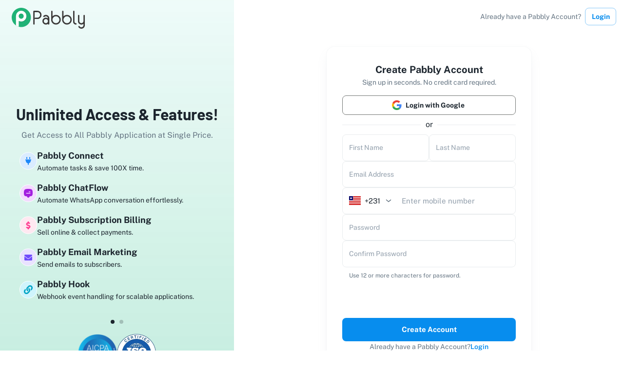

--- FILE ---
content_type: text/html; charset=UTF-8
request_url: https://accounts.pabbly.com/signup/
body_size: -384
content:
<!doctype html>
<html lang="en">
  <head>
    <meta charset="UTF-8" />
    <link rel="icon" href="/favicon2.png" />
    <meta name="theme-color" content="#000000" />
    <meta name="viewport" content="width=device-width, initial-scale=1.0" />
    <title>Pabbly</title>
    <script type="module" crossorigin src="/assets/index-Bcwvz-_a.js"></script>
    <link rel="stylesheet" crossorigin href="/assets/index-CN4b1509.css">
  </head>

  <body>
    <div style="background-color: #f1f7fb" id="root"></div>
  </body>
</html>


--- FILE ---
content_type: text/html; charset=utf-8
request_url: https://www.google.com/recaptcha/api2/anchor?ar=1&k=6LdNrKgUAAAAALsQ3getachCJBWULQBj4q17_mgv&co=aHR0cHM6Ly9hY2NvdW50cy5wYWJibHkuY29tOjQ0Mw..&hl=en&type=image&v=PoyoqOPhxBO7pBk68S4YbpHZ&theme=light&size=normal&badge=bottomright&anchor-ms=20000&execute-ms=30000&cb=1hhd4m4ejxdr
body_size: 49528
content:
<!DOCTYPE HTML><html dir="ltr" lang="en"><head><meta http-equiv="Content-Type" content="text/html; charset=UTF-8">
<meta http-equiv="X-UA-Compatible" content="IE=edge">
<title>reCAPTCHA</title>
<style type="text/css">
/* cyrillic-ext */
@font-face {
  font-family: 'Roboto';
  font-style: normal;
  font-weight: 400;
  font-stretch: 100%;
  src: url(//fonts.gstatic.com/s/roboto/v48/KFO7CnqEu92Fr1ME7kSn66aGLdTylUAMa3GUBHMdazTgWw.woff2) format('woff2');
  unicode-range: U+0460-052F, U+1C80-1C8A, U+20B4, U+2DE0-2DFF, U+A640-A69F, U+FE2E-FE2F;
}
/* cyrillic */
@font-face {
  font-family: 'Roboto';
  font-style: normal;
  font-weight: 400;
  font-stretch: 100%;
  src: url(//fonts.gstatic.com/s/roboto/v48/KFO7CnqEu92Fr1ME7kSn66aGLdTylUAMa3iUBHMdazTgWw.woff2) format('woff2');
  unicode-range: U+0301, U+0400-045F, U+0490-0491, U+04B0-04B1, U+2116;
}
/* greek-ext */
@font-face {
  font-family: 'Roboto';
  font-style: normal;
  font-weight: 400;
  font-stretch: 100%;
  src: url(//fonts.gstatic.com/s/roboto/v48/KFO7CnqEu92Fr1ME7kSn66aGLdTylUAMa3CUBHMdazTgWw.woff2) format('woff2');
  unicode-range: U+1F00-1FFF;
}
/* greek */
@font-face {
  font-family: 'Roboto';
  font-style: normal;
  font-weight: 400;
  font-stretch: 100%;
  src: url(//fonts.gstatic.com/s/roboto/v48/KFO7CnqEu92Fr1ME7kSn66aGLdTylUAMa3-UBHMdazTgWw.woff2) format('woff2');
  unicode-range: U+0370-0377, U+037A-037F, U+0384-038A, U+038C, U+038E-03A1, U+03A3-03FF;
}
/* math */
@font-face {
  font-family: 'Roboto';
  font-style: normal;
  font-weight: 400;
  font-stretch: 100%;
  src: url(//fonts.gstatic.com/s/roboto/v48/KFO7CnqEu92Fr1ME7kSn66aGLdTylUAMawCUBHMdazTgWw.woff2) format('woff2');
  unicode-range: U+0302-0303, U+0305, U+0307-0308, U+0310, U+0312, U+0315, U+031A, U+0326-0327, U+032C, U+032F-0330, U+0332-0333, U+0338, U+033A, U+0346, U+034D, U+0391-03A1, U+03A3-03A9, U+03B1-03C9, U+03D1, U+03D5-03D6, U+03F0-03F1, U+03F4-03F5, U+2016-2017, U+2034-2038, U+203C, U+2040, U+2043, U+2047, U+2050, U+2057, U+205F, U+2070-2071, U+2074-208E, U+2090-209C, U+20D0-20DC, U+20E1, U+20E5-20EF, U+2100-2112, U+2114-2115, U+2117-2121, U+2123-214F, U+2190, U+2192, U+2194-21AE, U+21B0-21E5, U+21F1-21F2, U+21F4-2211, U+2213-2214, U+2216-22FF, U+2308-230B, U+2310, U+2319, U+231C-2321, U+2336-237A, U+237C, U+2395, U+239B-23B7, U+23D0, U+23DC-23E1, U+2474-2475, U+25AF, U+25B3, U+25B7, U+25BD, U+25C1, U+25CA, U+25CC, U+25FB, U+266D-266F, U+27C0-27FF, U+2900-2AFF, U+2B0E-2B11, U+2B30-2B4C, U+2BFE, U+3030, U+FF5B, U+FF5D, U+1D400-1D7FF, U+1EE00-1EEFF;
}
/* symbols */
@font-face {
  font-family: 'Roboto';
  font-style: normal;
  font-weight: 400;
  font-stretch: 100%;
  src: url(//fonts.gstatic.com/s/roboto/v48/KFO7CnqEu92Fr1ME7kSn66aGLdTylUAMaxKUBHMdazTgWw.woff2) format('woff2');
  unicode-range: U+0001-000C, U+000E-001F, U+007F-009F, U+20DD-20E0, U+20E2-20E4, U+2150-218F, U+2190, U+2192, U+2194-2199, U+21AF, U+21E6-21F0, U+21F3, U+2218-2219, U+2299, U+22C4-22C6, U+2300-243F, U+2440-244A, U+2460-24FF, U+25A0-27BF, U+2800-28FF, U+2921-2922, U+2981, U+29BF, U+29EB, U+2B00-2BFF, U+4DC0-4DFF, U+FFF9-FFFB, U+10140-1018E, U+10190-1019C, U+101A0, U+101D0-101FD, U+102E0-102FB, U+10E60-10E7E, U+1D2C0-1D2D3, U+1D2E0-1D37F, U+1F000-1F0FF, U+1F100-1F1AD, U+1F1E6-1F1FF, U+1F30D-1F30F, U+1F315, U+1F31C, U+1F31E, U+1F320-1F32C, U+1F336, U+1F378, U+1F37D, U+1F382, U+1F393-1F39F, U+1F3A7-1F3A8, U+1F3AC-1F3AF, U+1F3C2, U+1F3C4-1F3C6, U+1F3CA-1F3CE, U+1F3D4-1F3E0, U+1F3ED, U+1F3F1-1F3F3, U+1F3F5-1F3F7, U+1F408, U+1F415, U+1F41F, U+1F426, U+1F43F, U+1F441-1F442, U+1F444, U+1F446-1F449, U+1F44C-1F44E, U+1F453, U+1F46A, U+1F47D, U+1F4A3, U+1F4B0, U+1F4B3, U+1F4B9, U+1F4BB, U+1F4BF, U+1F4C8-1F4CB, U+1F4D6, U+1F4DA, U+1F4DF, U+1F4E3-1F4E6, U+1F4EA-1F4ED, U+1F4F7, U+1F4F9-1F4FB, U+1F4FD-1F4FE, U+1F503, U+1F507-1F50B, U+1F50D, U+1F512-1F513, U+1F53E-1F54A, U+1F54F-1F5FA, U+1F610, U+1F650-1F67F, U+1F687, U+1F68D, U+1F691, U+1F694, U+1F698, U+1F6AD, U+1F6B2, U+1F6B9-1F6BA, U+1F6BC, U+1F6C6-1F6CF, U+1F6D3-1F6D7, U+1F6E0-1F6EA, U+1F6F0-1F6F3, U+1F6F7-1F6FC, U+1F700-1F7FF, U+1F800-1F80B, U+1F810-1F847, U+1F850-1F859, U+1F860-1F887, U+1F890-1F8AD, U+1F8B0-1F8BB, U+1F8C0-1F8C1, U+1F900-1F90B, U+1F93B, U+1F946, U+1F984, U+1F996, U+1F9E9, U+1FA00-1FA6F, U+1FA70-1FA7C, U+1FA80-1FA89, U+1FA8F-1FAC6, U+1FACE-1FADC, U+1FADF-1FAE9, U+1FAF0-1FAF8, U+1FB00-1FBFF;
}
/* vietnamese */
@font-face {
  font-family: 'Roboto';
  font-style: normal;
  font-weight: 400;
  font-stretch: 100%;
  src: url(//fonts.gstatic.com/s/roboto/v48/KFO7CnqEu92Fr1ME7kSn66aGLdTylUAMa3OUBHMdazTgWw.woff2) format('woff2');
  unicode-range: U+0102-0103, U+0110-0111, U+0128-0129, U+0168-0169, U+01A0-01A1, U+01AF-01B0, U+0300-0301, U+0303-0304, U+0308-0309, U+0323, U+0329, U+1EA0-1EF9, U+20AB;
}
/* latin-ext */
@font-face {
  font-family: 'Roboto';
  font-style: normal;
  font-weight: 400;
  font-stretch: 100%;
  src: url(//fonts.gstatic.com/s/roboto/v48/KFO7CnqEu92Fr1ME7kSn66aGLdTylUAMa3KUBHMdazTgWw.woff2) format('woff2');
  unicode-range: U+0100-02BA, U+02BD-02C5, U+02C7-02CC, U+02CE-02D7, U+02DD-02FF, U+0304, U+0308, U+0329, U+1D00-1DBF, U+1E00-1E9F, U+1EF2-1EFF, U+2020, U+20A0-20AB, U+20AD-20C0, U+2113, U+2C60-2C7F, U+A720-A7FF;
}
/* latin */
@font-face {
  font-family: 'Roboto';
  font-style: normal;
  font-weight: 400;
  font-stretch: 100%;
  src: url(//fonts.gstatic.com/s/roboto/v48/KFO7CnqEu92Fr1ME7kSn66aGLdTylUAMa3yUBHMdazQ.woff2) format('woff2');
  unicode-range: U+0000-00FF, U+0131, U+0152-0153, U+02BB-02BC, U+02C6, U+02DA, U+02DC, U+0304, U+0308, U+0329, U+2000-206F, U+20AC, U+2122, U+2191, U+2193, U+2212, U+2215, U+FEFF, U+FFFD;
}
/* cyrillic-ext */
@font-face {
  font-family: 'Roboto';
  font-style: normal;
  font-weight: 500;
  font-stretch: 100%;
  src: url(//fonts.gstatic.com/s/roboto/v48/KFO7CnqEu92Fr1ME7kSn66aGLdTylUAMa3GUBHMdazTgWw.woff2) format('woff2');
  unicode-range: U+0460-052F, U+1C80-1C8A, U+20B4, U+2DE0-2DFF, U+A640-A69F, U+FE2E-FE2F;
}
/* cyrillic */
@font-face {
  font-family: 'Roboto';
  font-style: normal;
  font-weight: 500;
  font-stretch: 100%;
  src: url(//fonts.gstatic.com/s/roboto/v48/KFO7CnqEu92Fr1ME7kSn66aGLdTylUAMa3iUBHMdazTgWw.woff2) format('woff2');
  unicode-range: U+0301, U+0400-045F, U+0490-0491, U+04B0-04B1, U+2116;
}
/* greek-ext */
@font-face {
  font-family: 'Roboto';
  font-style: normal;
  font-weight: 500;
  font-stretch: 100%;
  src: url(//fonts.gstatic.com/s/roboto/v48/KFO7CnqEu92Fr1ME7kSn66aGLdTylUAMa3CUBHMdazTgWw.woff2) format('woff2');
  unicode-range: U+1F00-1FFF;
}
/* greek */
@font-face {
  font-family: 'Roboto';
  font-style: normal;
  font-weight: 500;
  font-stretch: 100%;
  src: url(//fonts.gstatic.com/s/roboto/v48/KFO7CnqEu92Fr1ME7kSn66aGLdTylUAMa3-UBHMdazTgWw.woff2) format('woff2');
  unicode-range: U+0370-0377, U+037A-037F, U+0384-038A, U+038C, U+038E-03A1, U+03A3-03FF;
}
/* math */
@font-face {
  font-family: 'Roboto';
  font-style: normal;
  font-weight: 500;
  font-stretch: 100%;
  src: url(//fonts.gstatic.com/s/roboto/v48/KFO7CnqEu92Fr1ME7kSn66aGLdTylUAMawCUBHMdazTgWw.woff2) format('woff2');
  unicode-range: U+0302-0303, U+0305, U+0307-0308, U+0310, U+0312, U+0315, U+031A, U+0326-0327, U+032C, U+032F-0330, U+0332-0333, U+0338, U+033A, U+0346, U+034D, U+0391-03A1, U+03A3-03A9, U+03B1-03C9, U+03D1, U+03D5-03D6, U+03F0-03F1, U+03F4-03F5, U+2016-2017, U+2034-2038, U+203C, U+2040, U+2043, U+2047, U+2050, U+2057, U+205F, U+2070-2071, U+2074-208E, U+2090-209C, U+20D0-20DC, U+20E1, U+20E5-20EF, U+2100-2112, U+2114-2115, U+2117-2121, U+2123-214F, U+2190, U+2192, U+2194-21AE, U+21B0-21E5, U+21F1-21F2, U+21F4-2211, U+2213-2214, U+2216-22FF, U+2308-230B, U+2310, U+2319, U+231C-2321, U+2336-237A, U+237C, U+2395, U+239B-23B7, U+23D0, U+23DC-23E1, U+2474-2475, U+25AF, U+25B3, U+25B7, U+25BD, U+25C1, U+25CA, U+25CC, U+25FB, U+266D-266F, U+27C0-27FF, U+2900-2AFF, U+2B0E-2B11, U+2B30-2B4C, U+2BFE, U+3030, U+FF5B, U+FF5D, U+1D400-1D7FF, U+1EE00-1EEFF;
}
/* symbols */
@font-face {
  font-family: 'Roboto';
  font-style: normal;
  font-weight: 500;
  font-stretch: 100%;
  src: url(//fonts.gstatic.com/s/roboto/v48/KFO7CnqEu92Fr1ME7kSn66aGLdTylUAMaxKUBHMdazTgWw.woff2) format('woff2');
  unicode-range: U+0001-000C, U+000E-001F, U+007F-009F, U+20DD-20E0, U+20E2-20E4, U+2150-218F, U+2190, U+2192, U+2194-2199, U+21AF, U+21E6-21F0, U+21F3, U+2218-2219, U+2299, U+22C4-22C6, U+2300-243F, U+2440-244A, U+2460-24FF, U+25A0-27BF, U+2800-28FF, U+2921-2922, U+2981, U+29BF, U+29EB, U+2B00-2BFF, U+4DC0-4DFF, U+FFF9-FFFB, U+10140-1018E, U+10190-1019C, U+101A0, U+101D0-101FD, U+102E0-102FB, U+10E60-10E7E, U+1D2C0-1D2D3, U+1D2E0-1D37F, U+1F000-1F0FF, U+1F100-1F1AD, U+1F1E6-1F1FF, U+1F30D-1F30F, U+1F315, U+1F31C, U+1F31E, U+1F320-1F32C, U+1F336, U+1F378, U+1F37D, U+1F382, U+1F393-1F39F, U+1F3A7-1F3A8, U+1F3AC-1F3AF, U+1F3C2, U+1F3C4-1F3C6, U+1F3CA-1F3CE, U+1F3D4-1F3E0, U+1F3ED, U+1F3F1-1F3F3, U+1F3F5-1F3F7, U+1F408, U+1F415, U+1F41F, U+1F426, U+1F43F, U+1F441-1F442, U+1F444, U+1F446-1F449, U+1F44C-1F44E, U+1F453, U+1F46A, U+1F47D, U+1F4A3, U+1F4B0, U+1F4B3, U+1F4B9, U+1F4BB, U+1F4BF, U+1F4C8-1F4CB, U+1F4D6, U+1F4DA, U+1F4DF, U+1F4E3-1F4E6, U+1F4EA-1F4ED, U+1F4F7, U+1F4F9-1F4FB, U+1F4FD-1F4FE, U+1F503, U+1F507-1F50B, U+1F50D, U+1F512-1F513, U+1F53E-1F54A, U+1F54F-1F5FA, U+1F610, U+1F650-1F67F, U+1F687, U+1F68D, U+1F691, U+1F694, U+1F698, U+1F6AD, U+1F6B2, U+1F6B9-1F6BA, U+1F6BC, U+1F6C6-1F6CF, U+1F6D3-1F6D7, U+1F6E0-1F6EA, U+1F6F0-1F6F3, U+1F6F7-1F6FC, U+1F700-1F7FF, U+1F800-1F80B, U+1F810-1F847, U+1F850-1F859, U+1F860-1F887, U+1F890-1F8AD, U+1F8B0-1F8BB, U+1F8C0-1F8C1, U+1F900-1F90B, U+1F93B, U+1F946, U+1F984, U+1F996, U+1F9E9, U+1FA00-1FA6F, U+1FA70-1FA7C, U+1FA80-1FA89, U+1FA8F-1FAC6, U+1FACE-1FADC, U+1FADF-1FAE9, U+1FAF0-1FAF8, U+1FB00-1FBFF;
}
/* vietnamese */
@font-face {
  font-family: 'Roboto';
  font-style: normal;
  font-weight: 500;
  font-stretch: 100%;
  src: url(//fonts.gstatic.com/s/roboto/v48/KFO7CnqEu92Fr1ME7kSn66aGLdTylUAMa3OUBHMdazTgWw.woff2) format('woff2');
  unicode-range: U+0102-0103, U+0110-0111, U+0128-0129, U+0168-0169, U+01A0-01A1, U+01AF-01B0, U+0300-0301, U+0303-0304, U+0308-0309, U+0323, U+0329, U+1EA0-1EF9, U+20AB;
}
/* latin-ext */
@font-face {
  font-family: 'Roboto';
  font-style: normal;
  font-weight: 500;
  font-stretch: 100%;
  src: url(//fonts.gstatic.com/s/roboto/v48/KFO7CnqEu92Fr1ME7kSn66aGLdTylUAMa3KUBHMdazTgWw.woff2) format('woff2');
  unicode-range: U+0100-02BA, U+02BD-02C5, U+02C7-02CC, U+02CE-02D7, U+02DD-02FF, U+0304, U+0308, U+0329, U+1D00-1DBF, U+1E00-1E9F, U+1EF2-1EFF, U+2020, U+20A0-20AB, U+20AD-20C0, U+2113, U+2C60-2C7F, U+A720-A7FF;
}
/* latin */
@font-face {
  font-family: 'Roboto';
  font-style: normal;
  font-weight: 500;
  font-stretch: 100%;
  src: url(//fonts.gstatic.com/s/roboto/v48/KFO7CnqEu92Fr1ME7kSn66aGLdTylUAMa3yUBHMdazQ.woff2) format('woff2');
  unicode-range: U+0000-00FF, U+0131, U+0152-0153, U+02BB-02BC, U+02C6, U+02DA, U+02DC, U+0304, U+0308, U+0329, U+2000-206F, U+20AC, U+2122, U+2191, U+2193, U+2212, U+2215, U+FEFF, U+FFFD;
}
/* cyrillic-ext */
@font-face {
  font-family: 'Roboto';
  font-style: normal;
  font-weight: 900;
  font-stretch: 100%;
  src: url(//fonts.gstatic.com/s/roboto/v48/KFO7CnqEu92Fr1ME7kSn66aGLdTylUAMa3GUBHMdazTgWw.woff2) format('woff2');
  unicode-range: U+0460-052F, U+1C80-1C8A, U+20B4, U+2DE0-2DFF, U+A640-A69F, U+FE2E-FE2F;
}
/* cyrillic */
@font-face {
  font-family: 'Roboto';
  font-style: normal;
  font-weight: 900;
  font-stretch: 100%;
  src: url(//fonts.gstatic.com/s/roboto/v48/KFO7CnqEu92Fr1ME7kSn66aGLdTylUAMa3iUBHMdazTgWw.woff2) format('woff2');
  unicode-range: U+0301, U+0400-045F, U+0490-0491, U+04B0-04B1, U+2116;
}
/* greek-ext */
@font-face {
  font-family: 'Roboto';
  font-style: normal;
  font-weight: 900;
  font-stretch: 100%;
  src: url(//fonts.gstatic.com/s/roboto/v48/KFO7CnqEu92Fr1ME7kSn66aGLdTylUAMa3CUBHMdazTgWw.woff2) format('woff2');
  unicode-range: U+1F00-1FFF;
}
/* greek */
@font-face {
  font-family: 'Roboto';
  font-style: normal;
  font-weight: 900;
  font-stretch: 100%;
  src: url(//fonts.gstatic.com/s/roboto/v48/KFO7CnqEu92Fr1ME7kSn66aGLdTylUAMa3-UBHMdazTgWw.woff2) format('woff2');
  unicode-range: U+0370-0377, U+037A-037F, U+0384-038A, U+038C, U+038E-03A1, U+03A3-03FF;
}
/* math */
@font-face {
  font-family: 'Roboto';
  font-style: normal;
  font-weight: 900;
  font-stretch: 100%;
  src: url(//fonts.gstatic.com/s/roboto/v48/KFO7CnqEu92Fr1ME7kSn66aGLdTylUAMawCUBHMdazTgWw.woff2) format('woff2');
  unicode-range: U+0302-0303, U+0305, U+0307-0308, U+0310, U+0312, U+0315, U+031A, U+0326-0327, U+032C, U+032F-0330, U+0332-0333, U+0338, U+033A, U+0346, U+034D, U+0391-03A1, U+03A3-03A9, U+03B1-03C9, U+03D1, U+03D5-03D6, U+03F0-03F1, U+03F4-03F5, U+2016-2017, U+2034-2038, U+203C, U+2040, U+2043, U+2047, U+2050, U+2057, U+205F, U+2070-2071, U+2074-208E, U+2090-209C, U+20D0-20DC, U+20E1, U+20E5-20EF, U+2100-2112, U+2114-2115, U+2117-2121, U+2123-214F, U+2190, U+2192, U+2194-21AE, U+21B0-21E5, U+21F1-21F2, U+21F4-2211, U+2213-2214, U+2216-22FF, U+2308-230B, U+2310, U+2319, U+231C-2321, U+2336-237A, U+237C, U+2395, U+239B-23B7, U+23D0, U+23DC-23E1, U+2474-2475, U+25AF, U+25B3, U+25B7, U+25BD, U+25C1, U+25CA, U+25CC, U+25FB, U+266D-266F, U+27C0-27FF, U+2900-2AFF, U+2B0E-2B11, U+2B30-2B4C, U+2BFE, U+3030, U+FF5B, U+FF5D, U+1D400-1D7FF, U+1EE00-1EEFF;
}
/* symbols */
@font-face {
  font-family: 'Roboto';
  font-style: normal;
  font-weight: 900;
  font-stretch: 100%;
  src: url(//fonts.gstatic.com/s/roboto/v48/KFO7CnqEu92Fr1ME7kSn66aGLdTylUAMaxKUBHMdazTgWw.woff2) format('woff2');
  unicode-range: U+0001-000C, U+000E-001F, U+007F-009F, U+20DD-20E0, U+20E2-20E4, U+2150-218F, U+2190, U+2192, U+2194-2199, U+21AF, U+21E6-21F0, U+21F3, U+2218-2219, U+2299, U+22C4-22C6, U+2300-243F, U+2440-244A, U+2460-24FF, U+25A0-27BF, U+2800-28FF, U+2921-2922, U+2981, U+29BF, U+29EB, U+2B00-2BFF, U+4DC0-4DFF, U+FFF9-FFFB, U+10140-1018E, U+10190-1019C, U+101A0, U+101D0-101FD, U+102E0-102FB, U+10E60-10E7E, U+1D2C0-1D2D3, U+1D2E0-1D37F, U+1F000-1F0FF, U+1F100-1F1AD, U+1F1E6-1F1FF, U+1F30D-1F30F, U+1F315, U+1F31C, U+1F31E, U+1F320-1F32C, U+1F336, U+1F378, U+1F37D, U+1F382, U+1F393-1F39F, U+1F3A7-1F3A8, U+1F3AC-1F3AF, U+1F3C2, U+1F3C4-1F3C6, U+1F3CA-1F3CE, U+1F3D4-1F3E0, U+1F3ED, U+1F3F1-1F3F3, U+1F3F5-1F3F7, U+1F408, U+1F415, U+1F41F, U+1F426, U+1F43F, U+1F441-1F442, U+1F444, U+1F446-1F449, U+1F44C-1F44E, U+1F453, U+1F46A, U+1F47D, U+1F4A3, U+1F4B0, U+1F4B3, U+1F4B9, U+1F4BB, U+1F4BF, U+1F4C8-1F4CB, U+1F4D6, U+1F4DA, U+1F4DF, U+1F4E3-1F4E6, U+1F4EA-1F4ED, U+1F4F7, U+1F4F9-1F4FB, U+1F4FD-1F4FE, U+1F503, U+1F507-1F50B, U+1F50D, U+1F512-1F513, U+1F53E-1F54A, U+1F54F-1F5FA, U+1F610, U+1F650-1F67F, U+1F687, U+1F68D, U+1F691, U+1F694, U+1F698, U+1F6AD, U+1F6B2, U+1F6B9-1F6BA, U+1F6BC, U+1F6C6-1F6CF, U+1F6D3-1F6D7, U+1F6E0-1F6EA, U+1F6F0-1F6F3, U+1F6F7-1F6FC, U+1F700-1F7FF, U+1F800-1F80B, U+1F810-1F847, U+1F850-1F859, U+1F860-1F887, U+1F890-1F8AD, U+1F8B0-1F8BB, U+1F8C0-1F8C1, U+1F900-1F90B, U+1F93B, U+1F946, U+1F984, U+1F996, U+1F9E9, U+1FA00-1FA6F, U+1FA70-1FA7C, U+1FA80-1FA89, U+1FA8F-1FAC6, U+1FACE-1FADC, U+1FADF-1FAE9, U+1FAF0-1FAF8, U+1FB00-1FBFF;
}
/* vietnamese */
@font-face {
  font-family: 'Roboto';
  font-style: normal;
  font-weight: 900;
  font-stretch: 100%;
  src: url(//fonts.gstatic.com/s/roboto/v48/KFO7CnqEu92Fr1ME7kSn66aGLdTylUAMa3OUBHMdazTgWw.woff2) format('woff2');
  unicode-range: U+0102-0103, U+0110-0111, U+0128-0129, U+0168-0169, U+01A0-01A1, U+01AF-01B0, U+0300-0301, U+0303-0304, U+0308-0309, U+0323, U+0329, U+1EA0-1EF9, U+20AB;
}
/* latin-ext */
@font-face {
  font-family: 'Roboto';
  font-style: normal;
  font-weight: 900;
  font-stretch: 100%;
  src: url(//fonts.gstatic.com/s/roboto/v48/KFO7CnqEu92Fr1ME7kSn66aGLdTylUAMa3KUBHMdazTgWw.woff2) format('woff2');
  unicode-range: U+0100-02BA, U+02BD-02C5, U+02C7-02CC, U+02CE-02D7, U+02DD-02FF, U+0304, U+0308, U+0329, U+1D00-1DBF, U+1E00-1E9F, U+1EF2-1EFF, U+2020, U+20A0-20AB, U+20AD-20C0, U+2113, U+2C60-2C7F, U+A720-A7FF;
}
/* latin */
@font-face {
  font-family: 'Roboto';
  font-style: normal;
  font-weight: 900;
  font-stretch: 100%;
  src: url(//fonts.gstatic.com/s/roboto/v48/KFO7CnqEu92Fr1ME7kSn66aGLdTylUAMa3yUBHMdazQ.woff2) format('woff2');
  unicode-range: U+0000-00FF, U+0131, U+0152-0153, U+02BB-02BC, U+02C6, U+02DA, U+02DC, U+0304, U+0308, U+0329, U+2000-206F, U+20AC, U+2122, U+2191, U+2193, U+2212, U+2215, U+FEFF, U+FFFD;
}

</style>
<link rel="stylesheet" type="text/css" href="https://www.gstatic.com/recaptcha/releases/PoyoqOPhxBO7pBk68S4YbpHZ/styles__ltr.css">
<script nonce="-MaMrcZO2rS5v2cQM1li0g" type="text/javascript">window['__recaptcha_api'] = 'https://www.google.com/recaptcha/api2/';</script>
<script type="text/javascript" src="https://www.gstatic.com/recaptcha/releases/PoyoqOPhxBO7pBk68S4YbpHZ/recaptcha__en.js" nonce="-MaMrcZO2rS5v2cQM1li0g">
      
    </script></head>
<body><div id="rc-anchor-alert" class="rc-anchor-alert"></div>
<input type="hidden" id="recaptcha-token" value="[base64]">
<script type="text/javascript" nonce="-MaMrcZO2rS5v2cQM1li0g">
      recaptcha.anchor.Main.init("[\x22ainput\x22,[\x22bgdata\x22,\x22\x22,\[base64]/[base64]/[base64]/[base64]/[base64]/[base64]/[base64]/[base64]/[base64]/[base64]\\u003d\x22,\[base64]\x22,\x22X8KCNcKPwrofw4V7wq3CjsODw7FNwo7Dv8Kbwq89wobDo3rCuC8OwqEkwpFXw5DDpjRUfMK/w6nDusOSUkgDTMKNw6t3w7jCl2U0wpzDssOwwrbCpMKPwp7Cq8K+LMK7wqx5wpg9wq1nw7PCvjgtw4zCvQrDiGTDoBtvUcOCwp1Mw54TAcO9wpzDpsKVdRnCvC8VcRzCvMO+GsKnwpbDsAzCl3Ene8K/w7trw7BKOBsDw4zDiMKdS8OAXMKUwqhpwrnDrGHDksKuHibDpwzCp8OUw6VhHSrDg0N5wqQRw6UNNFzDosOIw6J/IlTCpMK/QBPDtlwYwoDCgCLCp3DDpAsowoPDuQvDrBNHEGhiw7bCjC/CpMKDaQNNUsOVDVfCjcO/w6XDkwzCncKmbkNPw6JDwrNLXSPCtDHDncOEw647w6bCqivDgAhywq3DgwlzLngwwqcVworDoMObw6k2w5dzYcOMenUiPQJ5eGnCu8KRw6oPwoIFw57DhsOnPMKqb8KeInXCu2HDi8O1fw0OE3xew5p+BW7Dn8KcQ8K/[base64]/CjUrDhMOXwqFgBcKvK3bCtCfDoMOBw5jDmsKgdyfCh8KCBT3CrkEZRMOAwqbDmcKRw5o3KVdbW13CtsKMw4MSQsOzJ0PDtsKrVXjCscO5w7BcVsKJPsK8Y8KOB8KBwrRPwqjCgB4LwqlBw6vDkShUwrzCvlQdwrrDokZQFsOfwrt6w6HDnmXCpl8fwpjCs8O/[base64]/[base64]/DmH4zDsOvFhjCk3jCvEEQw4fCt8KICzhsw6vDp2rCtsO5LMKSw4NPw6Y/[base64]/wrDClBjDncOUGMK3CQbDn8Otw4zDpCPDlQQ+w5TCmgMTRnBNwqdzJMOCAsKew6zCvj3CoW7CtcOOC8KSCVlLCgZVw5LDgcK2wrHCq2kaGDrDhS57FcObR0JFY13ClB/DmTFRwph6wohyYMO3wqYww6sFwrJ8U8OmUnURJTfCvk7CigYqHQIyWk3Dn8Oowoosw57DscKTw7BewqjDqcOKdlslwofCui/DtnpCecKKWcKFwrfDmcKrwrDCj8KkYGTDh8O8eGjDpyQCRGhgwotEwoUiwq3Cq8K9wrDCs8KlwpQETBjDs0AVw43CnsK8Mx9Kw559w59bw6DCiMKqw4fDqsO8TRhJw7YTwrRANjLCvcK/wrYKwoV7wpdFQATCqsKaIDQ4JBrCmsK/OsOMwoDDgMO/cMKQw7ELE8KIwpk4wrzCh8KnUE5hwq0Bw45Qwoc4w53DvsKmacKwwqZsWyXCnlUpw6U5UTEmwp0jw5/DqsOPwoXDo8K1w4oywrNxOHTDoMKhwqnDuE7Ci8OVVMKgw53CgsKRb8KfPMO6cgHDm8KJZ1/DtcKJIsO3RmvCjcO6QcO/w7p+d8K4w5TCr1t0wrEXQDswwo/DhlvDv8O/wpHDvcKJPCF/w5bDh8Otwq/CjkPCqiELwr1bW8OBR8O2wrHCvcKvwpbCqEHClMOOf8KaJ8Kgwp3Dsk5sVG5udcKGVMKGK8KSwovCqcO7w7Qtw7FDw7zCkSQhwpvColTDo0PCsnjCunoZw7XDqMKcH8KxwqNXRTIJwrzCgsOVA13CuW5jwrAww4JXCcKyJGc/S8KZFG/DpAtTwoghwrXDocO5dcKTEMOqwoVcw5HClsKXSsKEd8O/bMKJOmAkwrTCnMKuAC3ChGzDlMKsWFguVjo2EinCusORAMOLw6FsGMKXw5BmKiHDoRnCii3DnVTCtMKxYjnDncKZLMKdwrk3dcKXIRDChsKFCDh9eMKMODJEw4hqRsKyVAfDtMOIwobCth1bWMKyezcFwqcZw5vCi8OfBsKIAcORw6pwwpXDjMOfw4/Dp38HL8OPwr1iwpHDtkYmw63DiCHCuMKvw54nwo3DsVPDrDdLwoVoUsKPw4DCj1PDvsKPwpjDl8KAw5k9BcO8wokXUcKRDsKzYMKmwojDmQw5w4t4ZmErKUAffzLDkcKRLR7CqMOSVcOnw7DCqx7Dk8K/aBB6D8KiQmYMc8KebzPDkCFaO8KBw4PDqMK+MgjCt2PCusOmwqjCu8KFR8KAw5nCog3CnMKkw7BowoIaHA/DhG8cwrNkwrV2IEQswqnCkMKvDMOlcFHDhmFxwobDocOvw7/Dvk5Ww5LCisKbZsKxWixxUhzDiXcET8KEwoPDmRduaEZ/QjXClFbDhjMBwrJCIlvCpx3CtEdzAcOIw4PCskTDnMKfYXdDw6ZmTkREw6TDtsK6w6Mhwr8Iw7NbwoDDoBUTbV/CjVR+TsKSBsOhwp7DoDrCvhnClDstcsKIwq1RLgzCjcOWwrrCrTDCm8O+w7jDjEtdNiTDlDLDgMKwwrFWw6zCqn1NwqrDpQ8Jw6nDhEYWGMKDbcKJC8K0wrllw7/Dn8OBEnXClCTDgzrDjHHCrGzCh0TDoATDr8KtWsK2ZcKDNMKjB2jClVBXwqjCvWsyPlARNjLDsGPCri/CtcK6YntEwrBcwrV1w5nDj8OBektLwq/Ch8Ojw6HClsKNw6jCjsOKc0/DgB0MWcK/[base64]/wqjDmhx5w7DCvy3Dn8Odw4nDucOnw7bDo8KXwqB5H8KWPXnDtcO/B8OrJsKKwrQJw5/[base64]/W8OEwpTDmXXDisOwwodfwrI8D8O2w7VITcKTw7vCncKQwqXCj27Dm8K3wq9MwqVqwoBsWsOEw7Zew6LCl01eHx3DjsO0w7p/emQ5wobDhR7CssO8w58Aw7HCtjPCnj44eEnDsn/DhUgrGWvDlCLCsMKew5jCg8KQw5NQR8O7QMOMw4/DlwTDi1XCgxXDoRfDvkrCtMO/wqA+w4hVwrdVcAPDkcOnwp3DncO5w6PCon7DkMK/w51mExMcwp0Jw4VMSSbCgMOywq4ow6VaMBfCr8KDR8KlZHY8wrYRFRzChMOHwqvDgMOdFWXCnFrCoMOcYsOaOcKVw63DncKVPWoRwrnCpsK3EMOBFzXDvnzCtMOQw6wXCEjDgEPChsKiw57Dt2YKQsOnw40Kw4sBwrMrOThzHk0rw6PDmUQTI8KMw7NLwoFYw6/[base64]/[base64]/woZHw69Bw7QTwpjDvMKrQG/[base64]/CiMKFOw02woTDpj1hP3LCl8KwFsOYYsKvwqNOG8KRDMKowok8GVBPHiJYwqLDq37Dv1Q4FMOZSnTDiMOMDkrCq8K0GcO2w5B1JGfChFBYazrChkxJwpdswrvCuWYqw6QAJMK9elYtW8Orw4ANwpp+fz1qJsOdw787G8KzUcKpWcOWYC/CksK5w7J2w5DDvsOYwqvDh8KaSD7DtcKcBMOaJMKtLXPDgCPDmMOuw7/[base64]/Do8KWw4rCjMOIwpHDiyTDm0fCkWjDqWjCkcOSfMKqw4kKwo4/KlFXwo3DlWcFw6FxNBxTwpFkCcKrSjrCl1BVwrpwZcKmIsK3wroawrzDhMO7esOoDcO6BD0aw5PDiMKlYWhee8K4wqUrwqnDhw/DrGXDv8Ksw5MLaioTf1E5wpQFw4Mmw65SwqJRMUJSAHfCoCthwpdGw5dHw7jCicO/[base64]/w4zCn8OmccKSQGU4wpgwVcOAwo0uMcKsLcOjwo8Rw73Cil4eJcOrIcKkKEPDr8OSVcO2w6/CrQsIBnBDCk0rA1IXw4rDiHdjNsKUw67DlcOkwpDDpMKSXcOzwprDpcOHw7bDiCdYWcO5awbDqMKVw7xSw7/DnMOCMMKEQ0TDvVLDhExFwr7CrMKzw7wWEGsOLcKfC1PCucOcwr3DuHw1RMO0Si7Dtndcw63CvMKQa1rDi2Fbw6rCsAvCgCR7CGPCryMNNw8XM8Kgw6fDuD/[base64]/ZcKcZmRCVBnDtsOWw6zCqTQTw40OCRt+IgI8woZ8JiEgw7FVw7gfahxPw6rDj8Kiw7bCjsKWwqZpMMOAwqHChsK/Hk3DtH/CpMOvBMOsVMOEw6nDr8KYS1xGVkzDiE8eQ8K9KsKiVj0hUlBNwpZcwr3DlMKMcxVsCMKhwqbCm8KYAsOmwojDmcKsEkTDrml3w5UsI1ZqwoJew5DDo8K/[base64]/DvS7CuMOZw6/Cu0LCqn0oNQXDncOMw5IXw6rDvBvClMO1WsOUHsKaw6vCssOGw7xxw4HCmRLClcOowqLCpGnDgsK6c8OOS8OkNxHDt8KZTMK2ZTF8wpVow4PDsmvCj8Oww6BGwpwif38pwrzDrMOVwrzDicOdwpLCjcOZw6w2w5tpGcKoE8ODw7/[base64]/CjMKnw4oUSMOfE8OSf8OGdwcrUcOrw6DCp20OWMKebU08eiTCrXbCqMKwPHgww6jDnHcnw6FmOHDDuxgww4rCvirDrwslYEoRw5fDvXgncMO0w6JXwo/DpxVYw6jChVctWcOnR8OMKsOeJcKAckzDhnJZw7nCsmfDsiN3GMKKwooSwrrDm8O9YcKNG3LDucOHVMOedcO5w6PDtMOraUxfKsKqw6/DplTDjiBVwrcZccKXwp3ChMOvAwwua8O9w5fDvn88DMKrw6jChU7DqcOow7JiZXdrwp/DjHvClMKQwqcWwoLDp8OhwqTCkXYBZ3DDjMK5EMKowqDCocKgwqNpw7DCqMKzMHDDvsKAeAXCu8KceCjCoyHCpsOBWRjCvyTCksKWw78mNMOXY8OZNMKrAgfDtMOtR8O/R8OaR8K7wpbClcKiWEtuw4XCl8OhLEjCqsOjOsKkIsOFwptlwp49XMKsw4vDt8OAZ8OqOw/Cp0LCtMODwq8Owp9ww7xZw6DCtFbDlmvCo2DDtSjDrMOyCMOnwonCtMK1wrjDvMO+wq3Do0gDcsOEJ3DDsDMow5nCsmVqw7t/H2/CuQ7DgW/CpsOFSMOBBcObRcOfax1GG3A0wpdAEcKew5bChXwtw40dw6zDgcK0SsKcw4ETw5/[base64]/CnMOgLyTDgF3ClCrDtwfDhMOcw648wrDDqFpYEDJ8w6PDiELDizJKPF8wC8OTdMKGTHrDpcOjG3MfIh/DunnDusOLw6cTwrzDm8KYwqUlw75qw7zCgQXCrcKaUWPDnUfCpF9NwpfDksKGwrh7Q8KCwpfDmEA9w77CoMK1wpERw4TCh2V2b8OoRyfDj8KqHcOTw7Aew6srElPDvMKEGxHChk1rwpYfY8Oowp/DvQ/CkcKPwrlVw5vDnwM0wpMBw5HDuVXDqkXDo8Kjw4/CiTrDtsKDwpjCr8Odwqwww4PDiTFkf0sVwqdHX8KKVMK4PsOvwo9/XAHCv3vCsSPDuMKXIF3Dq8OnwoPCtRlFw4HCm8OGRTLCnkUVYcKKSlzDl3YrQGd/dMK8fVk6GW7CjQ3Ctk/Du8KywqDDrMO0TMKbEkjDocKrRnlWBcKfw410FivDvHpbPMKKw7fCjsK/O8OYwpvCt2/[base64]/Do2AyRsKXw6PCpMOlw7YuY2XCq8KqccOEQA7DsnPCiHfCv8KATmjCmzrCkEHDmMKkwo/Cm31KUW8mSnQ2fMKSTsKLw7DCq0jDoU06w6bCllBIIUPDsgTDjsOUwpHCm2gFJsOgwqwHw4ZswqfCvMKdw7cDQ8OkIy1nwqtLw6/Ct8KOfwMXPRk1w4V8wpstwpvChW3DsMOMwpMFf8KWw43ChhLCoi/Cr8OXWRbDnkJtCQzDjMOCGQgkIyfDp8OTWjU0VsOxw5pxGsOiw5rDlhDCkWVFw6NwE397w643CWXCvyPCo3HDucObw7fDgXEvfgHDsHE7w5HCh8KTYG5MHU/DrEkkdMKzwo/CuETCqSLCvsO8wrfCpzrClFjDh8ORwoHDuMKWbsO8wqRTJGsFfzXCi1vCmjZTw5HDvMOTVRkhDcOmwpHCpGHCvi1wwpDDoWs5WsKCGQfCuTTDjcKHM8OaeD/DrcORZMKtBsKkw53CtRk3ByHDvGIqwpMlwobDtsKqYcK8EcKgMsOew6/DssO6wpV2w40Aw7/DuHfDjSARdGdaw4A1w5nCmk5bD25tTQc0w7YsUXIOFcOVw5PDnhPCuh5WDMKmw50nwoUGwq3CucOOwoked3PDrsKmVE7CvWRQwqRAwo/DnMKWbcK2wrV8wrzCkBlVDcORwpvDviXDjUfDk8KEw5gQwod2LgwewrPDmcOnw7XDrB8pw5zCvsOJw7R0Rhc2wrvCpRrDoyVDw5/DqA7DrWRCwo7DqVjCjn0rw6PCuD3Dt8O8NcOVdsKUwrTDsDPCp8ORKsO2BGwLwprDmm/[base64]/[base64]/Cl8Oswq4wP8OVwo7DtsOYw6kqOXQHf8KZw7NyR8O1DT7Cg33DkQIOc8OXwp3DmxQ1Tnskwr3DhwMgwrvDnFEROGdHAsOFXiR3w4DCh0TCgsKOV8Kmw6XCn0dQwohxfjMPfSXCg8OAw7JdwrzDrcOiIBFpZsKPLS7CumzDq8KxTx0NFkjDmcKyKh1uT2UBw6A4w4jDlj/DlcOCLcOWXWHCrcOsDi/DsMKmDywWw43Du3bDksODw5PDpMK3w5EGw7DDk8OAchrDn0vDoz8rwqkPwrTDjhp1w4vCixnClUVIw5PCixAZMcOxw5/CkifDvjdDwr59w6/CtMKQwoZMEn1Ce8K2AMKXGcOSwr8Hw6jCk8Kww4dALhkDPcK6KC1YE1A8w4fDlRzDsBtGcBIWwpfCmXx7w4TClidQw4zDth/[base64]/Do8ObTsOpwpoWwqFwXcO9wohWwoDCuMK9QMKfw5B7w6tuQ8KJY8OawqkqcMKpOcKhw4pOwqMmRHBuc2EdWsK/wqXDrijCq1w+ImTDvcKJwrHDicO2w6/DpMKqLwUFwpA8Q8O8WV3ChcKxwpFLwofCl8OrD8OTwqnCmn8Twp3ClMOww4FNIgtnwqjDmcK/USpIbk3DlMOnwr7Dg09/GcO1wpvDusOkw6fCicOUbA3Djz3CrcKBMMKrw45aXXN+VyfDrWFVwpHDjSkjTMKyw4/[base64]/wpXDtcOKw6IYQWLDmnHDiDYDwrAmw5DCrcKCSm3DvMOjMWTDksO3esKhHQnClAJpw7NIwqzCrhRzC8OKEjI0wpclYcKew5fDokHClVzDngvCqMOqwq/DpsKxWMOncWVGw7BJf2pHTsO8JHfCuMKLBMKPw4QZSXzDk2I9UWjChMKsw7sjRMKVRC5Mw41wwpoNwoxnw7/CkirClsKgPE4haMOdWMO5ecKHRXlUwqHDh3Ejw5AibBbClsO7wpVhXVVdw7IKwqXDncKDD8KLLi8ZOV/Cs8KdV8ORcMOHNFEOFVLDgcKoT8Ojw7zDti/DvFF0VU3DmBc9YnQww6HDtRvDvRrDoXnDlMO+w5HDvMO3H8OyAcOYwo1ma21fWsK2w6rCpsOwYMOVLE5cEcOIw7trw5nDgFtwwqvDm8OuwrAuwpZyw7fCoy3DpGjCqVrCi8KZcsKRSD5Qwo/DkV7Djg4mehzChi7CicK5wrrCvMKGQzl7w53DiMOuMGzCl8O/w5RWw59WSMKkLsOOFcKuwqB4esOXwqhew6TDhHtzDQ9kFMOpw45EL8KLQhokOXgcT8OrRcK5wqEQw5N6wpVzU8KlOMKQFcOHeXjCvAppw4luw5XCn8KMZx9LesKDwrU1b3nDi2zCuATDvjBKMB3Cmh8dbcKKAcO0S3jCosKZwqrDgUHCu8OTw6s4STVLwrxLw7/Cuk5rw4nDsmMmLxfDl8KcAxpEw6FbwqYhwpfCgBEhwqnDkcKhey0aGAhHw4UewpvDnSA0DcOUCiRtw43Ct8OQUcO3An3Co8O7PMKWw53DhsKaHil4ZQgkw5jDv05OwpbCn8Kow7nDhsOxQH/DilMvAWAjwpDDpcOqL251woDCocOXbUQaOsKhPx9Dw7UtwqpKO8OUw6NFwobCviDCrMOdD8ODLWIeDh4YW8Oswq0VEMOLw6Ugwp0lOBk1wpDCsUpQw4rCtE3DrcK8QMKcwpNhPsOCJsOXBcOPwoLChV1ZwqXCmcOHw5Rsw5bDuMO/[base64]/w4YAw7MQwrlrcMKxecKRw4HCs8OdwpYBWsKGw7Zkw6bDm8OMFMK1w6dQwpFNUmtHWSAnwofDtsK/[base64]/DqcK8wqfDmcOSf8O4wp7Dh3EHIMK4ScKiwrVYwpTDu8OUXkbDsMOjEDjCusODcMOICwZ5w53CiB7DhnzDscKZw7vDvsKVcWJ/DsOww45GXWpUwr/Dp38/dsKPw4zCvsKIRmnDux4+Gx3Cs13DtMO8w5bDrAbCrMKOwrTCqlHCsBTDlG0VQcOSNGsQJWPDvXxpaV9fwq3CucO5U3xUdmTCnMO4wq45GQ0fQ1nDqsOewpjDm8O3w5TCsVXCrcOkw6/Crnxbwq3DnsOiwp7CiMKOaXzDm8OFwrFuw6Y7wpHDlMOnw4ZUw6huFzpIDsKyHS/Dry/DmMOAUcO9NsK5w4vDksOhDsOww45oGcOxUWzCpDk5w6IKRcO4cMKBWWkHw4wkOMKGEU/DksKtDAjCm8KDJMOnSUbDmV98OD/CgBbChGNICMOAXmN3w7/DmQXDtcODwp4Fw7BJwovDncOYw6RDdkDDisOmwobDrTzDoMKDfMK5w7bDu0rCo0fDisKzw6zDvSVXHMKmPADCuBXDr8O/[base64]/DrFM9Pxh3wrHDk8KSZsOtP8OeScOWwqbCmH3CsHzCrsKzflMsBk7Dv35xNMK2OB9RWcKAGcKxNmoGH1UPUcKjw7Alw6Z4wqHDocKxJMObwrslw4fDr2k/w6ZMe8O4wrp/T3w9w5kqQcO7w6R/[base64]/[base64]/CrWTCssOBwrHDscOVUcK/FSjClxtkwprCusKcw7XCm8KIRizCvn0fwqjChcKhw6FOIzfCtDwKw48lwp7Dqj04JsOEeU7DhcKPwoNVTSNIbcKNwqADw7vCmcO1wppkw4LDlxJow7NYE8KoUcOYwrdmw5DDscK6wp/Cum5KByfDhlwubMOMw7jCvkcBB8K4ScK1wp/[base64]/CpMKBF8Kjw7IIwqcmw6PDrj7Cp0QaY105csOrw6YKAMOCw7zCqMKbw6cgeAhIwrzDsiTChsKlRm1XCWXClh/DoSUPQ3x3w5XDuUZCWMKmXsK9BhzCjMO0w5rDghHDu8OuDRXDj8KMwqNMw4g8WSFcdiHDn8OPNcO5LVdcHsOgw4B4wpPDuw/DrFg/[base64]/CtEjCgCrDucKdw4MVw7nDocKJMjzCrHDDuTNeDXbDisO0wprCm8O0O8Ktw7lgwpjDrXoHw6TCoHV/JsKNw6DCvMKPR8Kqwr4fwqrDqMONfsKHwpvCpDnCu8OrH38dDQ8swp3CsDXCiMOtwqZ+w5/Dl8O9wpfCnsOrw4MVO30cw405w6FWQidXWcKOAgvChExRCcKAwqo1w7oIwprCuADCk8KRBUbDlcKNwo1Ow50GOMOqwp/Cn3BcIcKywpYYd1PDtVV9w6PDnWDDvsKFKMOUKMKiHMKdw64gw5LDpsOoKsKNwqfCisOlbGcPwqguwo/DvcO/[base64]/CglzDgMKfHMOoREMJwonCjm8cw44swocPwrPDqyTDtcKaNMKbwpoJWiVMG8OLYsO2EETCiyNQw6UnP15Hw5HDqsKcaELCiFDClcKmEHbDisO7TQVcAMOBw4zCmjkAw6jDmMKlwp3Dq1UWCMOjTwxAalw/[base64]/CqcOUGTZveMKUD8OkfMKUNBUnAMKbw5HDnAjDksOPw6h7HcKCZlUobsOgwqrCsMOQXMOUw7sXJMO3w6wnI3/DtWPCicOmwrxBU8KOwrc0EV5Fwo8XNsOzOcODw6sIaMKWNjMOworCuMOcwrp1wpHDsMKQH1HCn0jCsWU9BMKVw7sPwqPCrnUQUX88JUx/wpg4fh5LC8OHY3UTE3/[base64]/DsCcRPmIsNirCsMO6Q8KpfA02wpYtKcO5w64qIMOgHsOIwrYeFCh3wp3ChMOyRzDDscKrw6p2w4vCpMKDw6HDuWXCosOvwqJhBMK8QWzCrMOlw4fDiyV8BsOpw6t5woHDtToSw4jDvcKQw4rDn8KKw5A9w5/DnsOiwot0JjdGDkccVg3CoRkTEHcmLjICwpgbw4FIWsOiw4ITHB/DuMKaPcKewqxfw6lTw6TDp8KRQDAJCGTDjEAEwqXCjhobw7bChsKMbMKpdwHDpsOeO1fDi151ZHzCmcOGw74PQMKowpwfw6cwwrp7w5nCvsKUIcOpw6Adw7wpGcOwGMKfwrnDkMK5LDV2wo3CuSgZK24iVcOrPmJXw7/DhwXCvQ0xFMK/VMK+cB7CqkrDk8Oqw47Cg8Omw6svIVPDixJ2woZEVRAXN8KxZ0BmOXPClRtLbGN/blRNVhEEG1PDmxQXH8KHw7tLw4zCl8KgDsOhw5waw45EXUDDicOBwp9KOx/CnjE0wpPDlcKwUMOdw5V4V8KswpPDtsKxw47Dhy/Dh8KAw6R9MxfCmcORN8KSO8K9Pi5jPkBpH2vDucKXwrDCgU3DocKxwpNFYcOPwqkePcOoWMOqCsOdGQ/DuG/DkcOvJEfDtcOwLXI9CcKqbBUYQ8OqDAnDmMKbw7FIw53CqMK9wpgywpIgw5LDvF3DoDvCisKAPsOxV0rCssOPOmfCscOsDcOTw5Fiw7ZGUzMQw555ZDXCncOkwonDgQZKw7FQfMKxYMKMO8Ktw4wwTGtbw4XDocK0W8Kgw4/Cp8O3cW1jcsK+w4DDrsKSw4HCp8KWCkrCo8OJw7LCi2/DoTbChCU+VD/DrsOfwopDJsKww6REHcOIX8OSw4ESYkrChS7CukHDuWTDtsO/PzjCgSZww7rCsyzDucOLWmltw6bDocO8w6YewrIqLE8oahVQc8KJw4NYwqomw6jDvnI2w64Jwqh+woJJwoDCtMKgNsODFV5tKsKOwp57HsOKw63DmcKow71+FsOfwqZuPQFTWcONQn/ChMKLw7V1w7pSw6bDicOKLsOdZn3DqsK+wq8MbMK/[base64]/CsDIXw7rCmnnDg8KwwohKFMKlwoYbSsOkN0rDnjtOw4ZWwr9Jw7LDkA7DtMOuFU3DlGnDoirCnHDDnV9bwrpnd33CiVnCi1snKcKKw6bDlsKAVyXDv2xQw4zDj8OAwpdFbmrDssKxGcKVAMK9w7BWNB/[base64]/Dt8OewpgrFHjCkA7CocKtLmV/QsKTTRrChVvDqWd1Ew43w7bCmcKowpnChXXDn8OQwpQkAcK3w63DkGTCmMKTc8Kpw7oCFMK3wq/DoHbDlj7ClMKVworChEbDqsK0ecK7w4zDkmlrA8KSw4s8X8OkbWxyU8KAwqkzwqBuwr7DsF0Kw4XDhWpPNHIpJsOyGTgmTnnDv3d6ajxKEigWXBvDlWzDvxXCsS/CiMKmOTLDjSbDi1Fsw4/CmyUDwoE/w67Du1vDi1dLek3Clm4twqzDqk/DusKcXz/DpHZkwrZ7O2nCsMK2w7xxw4fCoS4AJRgLwqUKUcKXMSfCqcO0w55vbcKCMMOlw5YmwppSwrxMw4bCjsKZaBXCjjLCm8O6XsKyw6Ibw6jCtcOXw5vDrRLCl37DiD4sGcK+wrAdwqY7w5RQXMOiWcOqwrPCl8O1GD/CoV3DmcOJw6vCtXTCgcKBwp8fwoFBwqEywoFJLsOGBn/[base64]/KsKewrfCjFPCncK8wonCisKff2jCocOhw4IZwpxgw5E8wpwzw53DsHHCt8OAw4fDncKFw4rDm8Okw4FLw7rDui/Dti0AwpPDpXLChMOAC1xKDwbDlmXCiEpcL1dLw4jCssKuwr/[base64]/[base64]/DqcKlLWlqXsK/w7U1GF8mwrx3TyvDpQNYB8OVwpF3w6YGJ8O9K8KRCz4bw67CsT4TMzkzfcOWw4cVLMKIw7jDoAI/wofCnMOhw4pCw4plwrHClcK7wpzCicKZFm/DsMOKwoVYwp14wqljw7ITYMKVcsO2w6c/w7QxZijCgWfCj8KBScOfbA4AwpMVYsKJYwHCvm4KRsOpB8KWVsKKPMKow7/DrcObw4XCpcKIAsO7UsOkw4zChVoRw7LDuxnDr8KTb1bCnVgvacO8VsOowrbCqQ0uOsK0A8O3wrFjasOSczAseSLCpQorwqbDoMOwwrF7w5k6fgQ8DjPDiRPDvsKrw5p7QER8wp7DnT/Dl1B4OgMqY8ORwqwXLz95W8OGw6XCn8KETsKiw7UnQ2ceUsOAwqByRcKMwq3ClMKPHcKwdgZGwoTDsHvDlsOBKgvClsOnczIfw5rDuG/Cv1TDrH0PwqxtwoAPw4dOwpLCny7CnQXDnghhw5s/w5sKw5TCn8Kowq/ChsO2HXTDocK0aW4Cwqp5woZgwqp8wrIRKF0Bw5bDtMOjw4jCv8K/w4ROWklewo5wOX/[base64]/[base64]/DkzEkwr/DhgHCsx0Caml3bFILwosmYcOFwrxrw4hywoXDsyfDunJGLA9/w43CosOzJBkIwqnDoMKxw6zCq8OcPRjCrMKHDGPCkDrDun7DksOhwrHCkh5ow7QTbBBKO8OdPWfDp0Y9Q0TDpcKSwqvDssKTcx7DsMO9w5InDcKCw6PCv8OKw6PCrMKrWsOkwpAQw4MxwrrCssKCwqLDpcKbwo/DlMKAwrHDgGBFKTLCjsOSWsKDL051wqpPwqbCvMK5wpfDiS/CnMODw57DgFpGdlYtLw/[base64]/ChsKoMcKfdcO/eU/[base64]/[base64]/CtjgFfMKew75SL8KcG8O5wo4AwpMtwrAGw63DpWjDucOnIsKmQsOuXAvDpMKxwpJ/KUDDv25Bw6NLw4rDvF85w44+QA9uV1rCrwRPB8KBBMKiw7F4b8OKw6bDmsOowowuMSLCkMKRwpDDscOoRcK4KSVMEjQZwoQHw4Evw4VhwqLClkLCusKzw5dxwohQMsKOPkfCu2phwrjCocOtwpXCqi/Ch347c8K2dsKFJ8OiYcKpD1DCiAYCJgY3eGbDsjVzwqTCq8OAX8KSw6UWe8OuEsKFF8K1XHxtWSZvATfCql4twrh7w4vDsUB4U8KXw4rDpsOPQsOtw7AVK1AVFcOdwpXCvDLDmS3DjsOKN08fwoIjw4VyLMOsZW/[base64]/Dtj7Cvg3DmMKVwqTDhREtccKPwrPDjRYvTsOdw4HDosK1w5jDt0PCmWheBsOfDsO0IMK1woHCjMKxLV8rwp/CpsOCZjl3NsKAeijCo384w5V3d2pCZcOEeUXDgWPCkMO7BsOCRznCi1sMbsKxecOTw7PCjEBnVcOJwpLCjcKKwqfDiSd7wqV/PcO0wooFREHDhgpZBWxtw7ggwrIGT8OwPGZWQcK0L1TDrnEkQ8OIw7p3w7PCucOuNcKBw4DDkcOhwoIjRWjCm8KMwoTDuXrCrGVbwq9Sw4Uxw7HDilzCtMK7Q8K1w7BAJcK0b8O5woxnBsKBw5BGw7HDlMKgw6/CsnHCnFphUMOIw6E+JSnCnMKKVsKRdMOZERMIKRXCm8OzSjAPUsOVbsOgw4NsP1LCt3w1KApyw4F/w4M/[base64]/CncKRajw3dMOrI8Ksw4bCkiAaw6tuwpHCjz7Cn2JrSMO0wqMdwptxCUjDp8K9SGbDnidZWMKeT3XDhjjDrVvDlgpIIcKNCMKyw7nDmsKyw5vCscKiesOYw4rCqHXCjH7Do28mwo9dw6o+wo9IFcOXw4fCj8OQXMKvwrXCvHPDq8KgU8KYwqPCiMOvw4/CtMKQw498wqsAwodUVSzCnCzDmlkLTMOXScKGecO8w4LDmQNAw79WYg/[base64]/Ck0PDpGQ+MhrCsMOAwq9KI8OcEm7CocKjClJjwp7CvMKkwqHDmH3Dq1dJw50KesK/HMOuYSVUwq/CsxvCgsOxK2HDtWlKw7bDp8O/wpVVecOcSAXDi8K0aDPCkjJnBMK9ecK4w5HDu8OCUcOdbcKUElJMwpDCrMKLwpPDk8KIDBzDgMOdwo95HcKmwqXDjcK0w5YOSQjCjMKVFTIUfzDDscOtw7jCmcK0SGgtdcOKBsKUwqwBwoE8U37DscO0wrwIwpPCtUbDtX/Dk8K+TcKwPwI/A8KCwrF1wq/DhxTDvsODRcOweD/[base64]/J8OgwqZjQzsiw4vCrMOrQzjCtMOCw5PDuw/DnsKgDlMHwpNzwpoURsOSw7FrTkPDmzpPw7QCZ8Oxe3bCuyLCpCvCr3RvKsKLG8KxXMO6IsOkS8Oew7ADIXNbOz7ChcO3aCvDnsKow5fDoRvCnMOfw6NiZhjDqirClXF/wrcIUcKmZMOEwoZKUEIfY8OQwpd9IMO0UzvDmmPDikshXm4gOcKjwr9TIsKAw6VJwqhLw4rCqVcowo56cCbDosOfWMOBGj/DlytpPGDDuU/CqcOsd8O9biBOZU3DoMODwqPDjDzClRZqwqrDuQ/CscKIw7TDm8OFEcOAw6TDqcKqQC5uMcKvw77DuVl+w5fCuUTCqcKdGVvDt3V3TG0Uw7jCrEnCoMKIwoHDiE4twpcBw7t8wq8wUEfDiC/Dr8OKw4fCscKBYMK4BkhoYhDDpsOXB1PDj1oDwpnChC5Uw5oVRF8ieCZPwpjCjsObIk8Iw4zCiVtiw6gFwrjCqMO4ewjDs8K1w4DClEjDnghAw6TCksKbVMKEwpTCkcOfw7hfw4FbdsOoVsKYMcOqw5jChMKXw5DCmm3Chy7Cr8OGVsK3wq3DtcKNWMK/w78bWWHCgR3DpjZnwpHCiUx6wpDDlcKUM8O8XsKQBg3DljfCi8ONGsKIwrxhw67CgcKtwqTDk04oEMOEIHbCoUrDjEXCpnbCvlEKwqkfPsKSw5HDgMKCw7pGfkLColtEKXrDocO7YcK+Jy54w7khccODLMOowrrCkcOpCCPDksKPwojDtQ4+wp/DvMOzNMORDcOEEmDDt8ORV8OQLBEtw4pNwobCt8O8fsOzIMONw5zDvTnCu3k8w5TDpELDjSlswqXCjC0GwqUJBU5AwqQnw54KJV3CgCbCpMKBw6rCvEPCmsO8M8K6GE0yTsKTZMKDw6XDiWXDmMKPMMK5Ig/CuMK6wo3DjsKODQjClMOVeMKIw6FdwqnDsMOaw4XCr8Ofbw3CglnCoMKZw7IHw5nCjcKuJRcED3FOwo7CoExzIi/[base64]/CshnDkkJuw7p3wrIibMOTwqROdAfCocKdRHA2w4PDqsKnw7jDlsOywojDp0rDkjTCmkzCo0TDn8KxckLCh1kUKsKIw7B1w5rCl2jCkcOYNXjDt2/DncOrHsORG8KFwo/Ct0U5w4MewqAdBsKGwr95wpbDh1LDqMK1MWzCliEKf8ONDlTDqhJvPl4adsK3wrHDvcOCw5VHcUHCtsOwEGIVw5ZDCErDki3CqcOVU8OmccOjX8Ohw6/CnRbDn2nCk8K2wrl/[base64]/ClsKXwoHCli/[base64]/w6tSI8KXO8OtwpteJQnCiMKKU1zDqCViwpJtwrN6PSfCmGVkw4Y/TD3DqgbCocKbw7YSwrlHWsKaBsKWQsOeNMOew4zDssOEw5rCozw4w5kuDVZmSAFGB8KUY8KAL8KQQcOSUwInwrggw4LCiMKBEsOLRMOlwqUbEMKZwqMPw7/CtMO9w6NxwrgNw7XDsDUuGh3CksKPJMKuwqfCusOMK8OjKMOjF2rDl8Oqw6vClB9VwqTDicKJaMKZw7E4W8OWw4nCh39BYkROwqYHXT3DqFkmwqHDksKuwpQHwr3DusO2w4nCnsK4GlHCoErColzDnsKgw7IfcMKeQcO4wqF7Fk/CjHHCsiEFwqZlRBrCn8KPwpvDkDo1WztHwqYYwrl4wrQ5GDXDulbCpXRowqZxw6whw5Ugw53Dqm7CgMKNwr3DvMKJbT85w6HChg/DssK8w6fCsDjCuW4rVToQw7HDqArDvgVND8KofMOpw6MZNMOFw6jCr8KyP8KaNW5hKggqF8OYb8KTw7ZICH3CrMOcwo8HJQQaw6ECUVfCjk/[base64]/wpMQwrtTOsKjw7nCjMKGwrDDvMOBwpXCocKbDMO0wrnCogvCj8KnwrwXfsKGOFdzw7/CjMORwojDmSfDjFgNw7PDlGFGw6Buw7TDgMO4bhXDg8Oew6Z7w4TCpzADACTCiDPDn8KVw5nCncOqPsOlw7JAIMOiw53DksOpH0/ClXHDqGEMwrXDvALCpsO9ITlHFBvCj8OcZsKRfRnChRfCp8Osw4Izwo7ChTbDlXhZw77DpmDCnjbDscONU8Kywr/DoEAaDHLDhi01GsORfMOkcEVsIXTDo0EzYl/[base64]/CmiN0AsKWTsOGEsKFwogTbkPCoMO4CcKZwoTDt8OWwp8qeCp9w6TCm8OFDMOuwo9rQXbDvg7CrcOQQcO9KFtXw7/Do8KuwrwnVcOcwowdAcOqw4pvIcKnw4BPTMKReTwDwrJGw47CgMKMwofCgcKJV8Obw5jDmVBEw5vDk3TCv8OLWsK/MsKfwrAbEsKmWsKLw7EMX8Ouw7nDlcKdRUV8w49+DcO4w5ZHw5FawoTDkATCvGvCp8KVwo/CssKKwpXCjCXCl8KTw4TCrsOhacK+d3IEYGJBLBzDpHsnw4PCjyLCqMOVUBUMMsKjSRHDtzfCv2nCrsO9B8KANTrDrsKwIRLDncOGYMO/O0PCpXrDpALDojFAdsKfwolHw6LChMKRw6HCnknCgXpoHiAPMUl8YcO3GSN+w4/DrsKkDSMrD8O2Njgawp3DssOZw6FWw47Dh1LDiX/CgsOWNz7Dukx8T2BbKQsow70vw4LCt1HCpsOvw6/CoVEOw73Cp2sSwrTCtBM4ZCDCp3nDo8KNw6Mrw5zCmsK/w6XDusKNw6EkcggHfcKUM2lvw5jCvsOAaMOCDsOCR8KXw7XCnXMDIMOuacOTwrBow5/DhC/DqQrDocK/w4XCm3ZvOsKWCXVzI1/CisOYwrdUw4zCtMKqBn3Crgc7F8OGw754w4YPwrVCwqPDk8KfSFnCv8O7wqzCvGHCnMKHZsOXwrJIw5bDo3fCqsK/LMKAWHtqFcOYwq/Du1FTZ8K5OMOuwpkqGsOWfytiKMOSA8OKw6zDkzhHA2gyw7DDm8KTQUTCi8Kww6TCqQPCmyDCkjnCrjFpwp7DqsKywoTCsTUqV3V7w4orf8KNwp0SwqjCozDDjFPDrFBeZy/Cu8Krw6nDmsOhTzfDhX/CnCfDkSDCiMK0GsKiDsKvwptMEsKawpBScsKvwoI0acOlw6JVYzBZSmPCusOVFhnCrAHDhG/DlCXDmFErC8KyYwY9w67DocKkwpRhwqRxEsO4AijDtSjDicO2w5xqVkbDv8OAwrckUcOiwpDCrMKad8OTw4/CsQoow5DDqVpnBMOWworCg8OyGcK0KsOfw6JQY8Klw7BOfcOEwpvDpj/[base64]/[base64]/DoMO/w5vDog0HRS/Cn8K1w4EOw5k9ByvDsA7DtcKTIFzDv8KFwr/CmMK6w73DhRFQRzY2wpYEw63DrMO+wpIbLsKdwr7CmxsowpjChVzCqzPDg8Kdwoo2w612PmJywpY0EcKZwoc/Q0LCrhnClmV7w4FZwo5kERTDmB/[base64]\\u003d\x22],null,[\x22conf\x22,null,\x226LdNrKgUAAAAALsQ3getachCJBWULQBj4q17_mgv\x22,0,null,null,null,0,[21,125,63,73,95,87,41,43,42,83,102,105,109,121],[1017145,420],0,null,null,null,null,0,null,0,1,700,1,null,0,\[base64]/76lBhnEnQkZnOKMAhk\\u003d\x22,0,1,null,null,1,null,0,1,null,null,null,0],\x22https://accounts.pabbly.com:443\x22,null,[1,1,1],null,null,null,0,3600,[\x22https://www.google.com/intl/en/policies/privacy/\x22,\x22https://www.google.com/intl/en/policies/terms/\x22],\x22833+dzuD5c93PteyXE/NeTmNuprGk2W6IfDTTX1Bntk\\u003d\x22,0,0,null,1,1768784654171,0,0,[82,221],null,[172,180,2,8],\x22RC-tgscwnVCXSPB3A\x22,null,null,null,null,null,\x220dAFcWeA6NSjWQ3xwzRpEJv-f5KxegF81QXsE-Dnd6dbrGwYlkirdm-kMUaSLC5r1rjr5n1KHeH9Qmrz7OJyCZ1sODsz_QFh2RoA\x22,1768867454360]");
    </script></body></html>

--- FILE ---
content_type: text/css
request_url: https://accounts.pabbly.com/assets/index-CN4b1509.css
body_size: 2369
content:
@font-face{font-family:Public Sans;font-style:normal;font-display:swap;font-weight:400;src:url(/assets/public-sans-vietnamese-400-normal-TxZB8OSn.woff2) format("woff2"),url(/assets/public-sans-vietnamese-400-normal-BnC03Rcj.woff) format("woff");unicode-range:U+0102-0103,U+0110-0111,U+0128-0129,U+0168-0169,U+01A0-01A1,U+01AF-01B0,U+0300-0301,U+0303-0304,U+0308-0309,U+0323,U+0329,U+1EA0-1EF9,U+20AB}@font-face{font-family:Public Sans;font-style:normal;font-display:swap;font-weight:400;src:url(/assets/public-sans-latin-ext-400-normal-mk90oQqJ.woff2) format("woff2"),url(/assets/public-sans-latin-ext-400-normal-ylhOdEnv.woff) format("woff");unicode-range:U+0100-02AF,U+0304,U+0308,U+0329,U+1E00-1E9F,U+1EF2-1EFF,U+2020,U+20A0-20AB,U+20AD-20C0,U+2113,U+2C60-2C7F,U+A720-A7FF}@font-face{font-family:Public Sans;font-style:normal;font-display:swap;font-weight:400;src:url(/assets/public-sans-latin-400-normal-8Rpg0ruU.woff2) format("woff2"),url(/assets/public-sans-latin-400-normal-BJe8n-hT.woff) format("woff");unicode-range:U+0000-00FF,U+0131,U+0152-0153,U+02BB-02BC,U+02C6,U+02DA,U+02DC,U+0304,U+0308,U+0329,U+2000-206F,U+2074,U+20AC,U+2122,U+2191,U+2193,U+2212,U+2215,U+FEFF,U+FFFD}@font-face{font-family:Public Sans;font-style:normal;font-display:swap;font-weight:500;src:url(/assets/public-sans-vietnamese-500-normal-DjztbcKe.woff2) format("woff2"),url(/assets/public-sans-vietnamese-500-normal-BsTjTmjh.woff) format("woff");unicode-range:U+0102-0103,U+0110-0111,U+0128-0129,U+0168-0169,U+01A0-01A1,U+01AF-01B0,U+0300-0301,U+0303-0304,U+0308-0309,U+0323,U+0329,U+1EA0-1EF9,U+20AB}@font-face{font-family:Public Sans;font-style:normal;font-display:swap;font-weight:500;src:url(/assets/public-sans-latin-ext-500-normal-DC-z7ASZ.woff2) format("woff2"),url(/assets/public-sans-latin-ext-500-normal-CmwLalnN.woff) format("woff");unicode-range:U+0100-02AF,U+0304,U+0308,U+0329,U+1E00-1E9F,U+1EF2-1EFF,U+2020,U+20A0-20AB,U+20AD-20C0,U+2113,U+2C60-2C7F,U+A720-A7FF}@font-face{font-family:Public Sans;font-style:normal;font-display:swap;font-weight:500;src:url(/assets/public-sans-latin-500-normal-NlrCPXnF.woff2) format("woff2"),url(/assets/public-sans-latin-500-normal-Kkjf6c6R.woff) format("woff");unicode-range:U+0000-00FF,U+0131,U+0152-0153,U+02BB-02BC,U+02C6,U+02DA,U+02DC,U+0304,U+0308,U+0329,U+2000-206F,U+2074,U+20AC,U+2122,U+2191,U+2193,U+2212,U+2215,U+FEFF,U+FFFD}@font-face{font-family:Public Sans;font-style:normal;font-display:swap;font-weight:600;src:url(/assets/public-sans-vietnamese-600-normal-P4BtCUdw.woff2) format("woff2"),url(/assets/public-sans-vietnamese-600-normal-CtE6oKHE.woff) format("woff");unicode-range:U+0102-0103,U+0110-0111,U+0128-0129,U+0168-0169,U+01A0-01A1,U+01AF-01B0,U+0300-0301,U+0303-0304,U+0308-0309,U+0323,U+0329,U+1EA0-1EF9,U+20AB}@font-face{font-family:Public Sans;font-style:normal;font-display:swap;font-weight:600;src:url(/assets/public-sans-latin-ext-600-normal-DchWdWJ_.woff2) format("woff2"),url(/assets/public-sans-latin-ext-600-normal-C1bpx0IC.woff) format("woff");unicode-range:U+0100-02AF,U+0304,U+0308,U+0329,U+1E00-1E9F,U+1EF2-1EFF,U+2020,U+20A0-20AB,U+20AD-20C0,U+2113,U+2C60-2C7F,U+A720-A7FF}@font-face{font-family:Public Sans;font-style:normal;font-display:swap;font-weight:600;src:url(/assets/public-sans-latin-600-normal-Fru-LXNs.woff2) format("woff2"),url(/assets/public-sans-latin-600-normal-BjQ8ENXZ.woff) format("woff");unicode-range:U+0000-00FF,U+0131,U+0152-0153,U+02BB-02BC,U+02C6,U+02DA,U+02DC,U+0304,U+0308,U+0329,U+2000-206F,U+2074,U+20AC,U+2122,U+2191,U+2193,U+2212,U+2215,U+FEFF,U+FFFD}@font-face{font-family:Public Sans;font-style:normal;font-display:swap;font-weight:700;src:url(/assets/public-sans-vietnamese-700-normal-D97ShjGS.woff2) format("woff2"),url(/assets/public-sans-vietnamese-700-normal-BYtl4jcW.woff) format("woff");unicode-range:U+0102-0103,U+0110-0111,U+0128-0129,U+0168-0169,U+01A0-01A1,U+01AF-01B0,U+0300-0301,U+0303-0304,U+0308-0309,U+0323,U+0329,U+1EA0-1EF9,U+20AB}@font-face{font-family:Public Sans;font-style:normal;font-display:swap;font-weight:700;src:url(/assets/public-sans-latin-ext-700-normal-CgolUQuG.woff2) format("woff2"),url(/assets/public-sans-latin-ext-700-normal-CCfeRI-3.woff) format("woff");unicode-range:U+0100-02AF,U+0304,U+0308,U+0329,U+1E00-1E9F,U+1EF2-1EFF,U+2020,U+20A0-20AB,U+20AD-20C0,U+2113,U+2C60-2C7F,U+A720-A7FF}@font-face{font-family:Public Sans;font-style:normal;font-display:swap;font-weight:700;src:url(/assets/public-sans-latin-700-normal-BqJmxWdE.woff2) format("woff2"),url(/assets/public-sans-latin-700-normal-AugGdtWM.woff) format("woff");unicode-range:U+0000-00FF,U+0131,U+0152-0153,U+02BB-02BC,U+02C6,U+02DA,U+02DC,U+0304,U+0308,U+0329,U+2000-206F,U+2074,U+20AC,U+2122,U+2191,U+2193,U+2212,U+2215,U+FEFF,U+FFFD}@font-face{font-family:Public Sans;font-style:normal;font-display:swap;font-weight:800;src:url(/assets/public-sans-vietnamese-800-normal-BUvYaYg7.woff2) format("woff2"),url(/assets/public-sans-vietnamese-800-normal-CBEaJE_d.woff) format("woff");unicode-range:U+0102-0103,U+0110-0111,U+0128-0129,U+0168-0169,U+01A0-01A1,U+01AF-01B0,U+0300-0301,U+0303-0304,U+0308-0309,U+0323,U+0329,U+1EA0-1EF9,U+20AB}@font-face{font-family:Public Sans;font-style:normal;font-display:swap;font-weight:800;src:url(/assets/public-sans-latin-ext-800-normal-BFRSyk9K.woff2) format("woff2"),url(/assets/public-sans-latin-ext-800-normal-CXXMp3DD.woff) format("woff");unicode-range:U+0100-02AF,U+0304,U+0308,U+0329,U+1E00-1E9F,U+1EF2-1EFF,U+2020,U+20A0-20AB,U+20AD-20C0,U+2113,U+2C60-2C7F,U+A720-A7FF}@font-face{font-family:Public Sans;font-style:normal;font-display:swap;font-weight:800;src:url(/assets/public-sans-latin-800-normal-Cymo4W0O.woff2) format("woff2"),url(/assets/public-sans-latin-800-normal-wIV93fwq.woff) format("woff");unicode-range:U+0000-00FF,U+0131,U+0152-0153,U+02BB-02BC,U+02C6,U+02DA,U+02DC,U+0304,U+0308,U+0329,U+2000-206F,U+2074,U+20AC,U+2122,U+2191,U+2193,U+2212,U+2215,U+FEFF,U+FFFD}@font-face{font-family:Barlow;font-style:normal;font-display:swap;font-weight:400;src:url(/assets/barlow-vietnamese-400-normal-B8B3d_DU.woff2) format("woff2"),url(/assets/barlow-vietnamese-400-normal-Dcxa7Lg7.woff) format("woff");unicode-range:U+0102-0103,U+0110-0111,U+0128-0129,U+0168-0169,U+01A0-01A1,U+01AF-01B0,U+0300-0301,U+0303-0304,U+0308-0309,U+0323,U+0329,U+1EA0-1EF9,U+20AB}@font-face{font-family:Barlow;font-style:normal;font-display:swap;font-weight:400;src:url(/assets/barlow-latin-ext-400-normal-DsA6LmuC.woff2) format("woff2"),url(/assets/barlow-latin-ext-400-normal-DGsTVCL_.woff) format("woff");unicode-range:U+0100-02AF,U+0304,U+0308,U+0329,U+1E00-1E9F,U+1EF2-1EFF,U+2020,U+20A0-20AB,U+20AD-20C0,U+2113,U+2C60-2C7F,U+A720-A7FF}@font-face{font-family:Barlow;font-style:normal;font-display:swap;font-weight:400;src:url(/assets/barlow-latin-400-normal-CtwdMZP0.woff2) format("woff2"),url(/assets/barlow-latin-400-normal-Gqj0RTbC.woff) format("woff");unicode-range:U+0000-00FF,U+0131,U+0152-0153,U+02BB-02BC,U+02C6,U+02DA,U+02DC,U+0304,U+0308,U+0329,U+2000-206F,U+2074,U+20AC,U+2122,U+2191,U+2193,U+2212,U+2215,U+FEFF,U+FFFD}@font-face{font-family:Barlow;font-style:normal;font-display:swap;font-weight:500;src:url(/assets/barlow-vietnamese-500-normal-Ds--_AhX.woff2) format("woff2"),url(/assets/barlow-vietnamese-500-normal-OcIDFxwj.woff) format("woff");unicode-range:U+0102-0103,U+0110-0111,U+0128-0129,U+0168-0169,U+01A0-01A1,U+01AF-01B0,U+0300-0301,U+0303-0304,U+0308-0309,U+0323,U+0329,U+1EA0-1EF9,U+20AB}@font-face{font-family:Barlow;font-style:normal;font-display:swap;font-weight:500;src:url(/assets/barlow-latin-ext-500-normal-D9Q9nrG3.woff2) format("woff2"),url(/assets/barlow-latin-ext-500-normal-B8S-Wk_i.woff) format("woff");unicode-range:U+0100-02AF,U+0304,U+0308,U+0329,U+1E00-1E9F,U+1EF2-1EFF,U+2020,U+20A0-20AB,U+20AD-20C0,U+2113,U+2C60-2C7F,U+A720-A7FF}@font-face{font-family:Barlow;font-style:normal;font-display:swap;font-weight:500;src:url(/assets/barlow-latin-500-normal-BRhHB0xN.woff2) format("woff2"),url(/assets/barlow-latin-500-normal-BAaAwKGi.woff) format("woff");unicode-range:U+0000-00FF,U+0131,U+0152-0153,U+02BB-02BC,U+02C6,U+02DA,U+02DC,U+0304,U+0308,U+0329,U+2000-206F,U+2074,U+20AC,U+2122,U+2191,U+2193,U+2212,U+2215,U+FEFF,U+FFFD}@font-face{font-family:Barlow;font-style:normal;font-display:swap;font-weight:600;src:url(/assets/barlow-vietnamese-600-normal-gKnznvH6.woff2) format("woff2"),url(/assets/barlow-vietnamese-600-normal--rM-LJkj.woff) format("woff");unicode-range:U+0102-0103,U+0110-0111,U+0128-0129,U+0168-0169,U+01A0-01A1,U+01AF-01B0,U+0300-0301,U+0303-0304,U+0308-0309,U+0323,U+0329,U+1EA0-1EF9,U+20AB}@font-face{font-family:Barlow;font-style:normal;font-display:swap;font-weight:600;src:url(/assets/barlow-latin-ext-600-normal-Brs4HSvV.woff2) format("woff2"),url(/assets/barlow-latin-ext-600-normal-DxfNEZIW.woff) format("woff");unicode-range:U+0100-02AF,U+0304,U+0308,U+0329,U+1E00-1E9F,U+1EF2-1EFF,U+2020,U+20A0-20AB,U+20AD-20C0,U+2113,U+2C60-2C7F,U+A720-A7FF}@font-face{font-family:Barlow;font-style:normal;font-display:swap;font-weight:600;src:url(/assets/barlow-latin-600-normal-DMnFtVx9.woff2) format("woff2"),url(/assets/barlow-latin-600-normal-DznpAvW9.woff) format("woff");unicode-range:U+0000-00FF,U+0131,U+0152-0153,U+02BB-02BC,U+02C6,U+02DA,U+02DC,U+0304,U+0308,U+0329,U+2000-206F,U+2074,U+20AC,U+2122,U+2191,U+2193,U+2212,U+2215,U+FEFF,U+FFFD}@font-face{font-family:Barlow;font-style:normal;font-display:swap;font-weight:700;src:url(/assets/barlow-vietnamese-700-normal-DQ6dlXpV.woff2) format("woff2"),url(/assets/barlow-vietnamese-700-normal-CtEmPuX0.woff) format("woff");unicode-range:U+0102-0103,U+0110-0111,U+0128-0129,U+0168-0169,U+01A0-01A1,U+01AF-01B0,U+0300-0301,U+0303-0304,U+0308-0309,U+0323,U+0329,U+1EA0-1EF9,U+20AB}@font-face{font-family:Barlow;font-style:normal;font-display:swap;font-weight:700;src:url(/assets/barlow-latin-ext-700-normal-sk8_kpF-.woff2) format("woff2"),url(/assets/barlow-latin-ext-700-normal-BgGd7r2K.woff) format("woff");unicode-range:U+0100-02AF,U+0304,U+0308,U+0329,U+1E00-1E9F,U+1EF2-1EFF,U+2020,U+20A0-20AB,U+20AD-20C0,U+2113,U+2C60-2C7F,U+A720-A7FF}@font-face{font-family:Barlow;font-style:normal;font-display:swap;font-weight:700;src:url(/assets/barlow-latin-700-normal-Bku5AOSK.woff2) format("woff2"),url(/assets/barlow-latin-700-normal-AkmsA7ur.woff) format("woff");unicode-range:U+0000-00FF,U+0131,U+0152-0153,U+02BB-02BC,U+02C6,U+02DA,U+02DC,U+0304,U+0308,U+0329,U+2000-206F,U+2074,U+20AC,U+2122,U+2191,U+2193,U+2212,U+2215,U+FEFF,U+FFFD}@font-face{font-family:Barlow;font-style:normal;font-display:swap;font-weight:800;src:url(/assets/barlow-vietnamese-800-normal-DDiAQIYO.woff2) format("woff2"),url(/assets/barlow-vietnamese-800-normal-B95advN4.woff) format("woff");unicode-range:U+0102-0103,U+0110-0111,U+0128-0129,U+0168-0169,U+01A0-01A1,U+01AF-01B0,U+0300-0301,U+0303-0304,U+0308-0309,U+0323,U+0329,U+1EA0-1EF9,U+20AB}@font-face{font-family:Barlow;font-style:normal;font-display:swap;font-weight:800;src:url(/assets/barlow-latin-ext-800-normal-uSolDMqV.woff2) format("woff2"),url(/assets/barlow-latin-ext-800-normal-DHjhf6ta.woff) format("woff");unicode-range:U+0100-02AF,U+0304,U+0308,U+0329,U+1E00-1E9F,U+1EF2-1EFF,U+2020,U+20A0-20AB,U+20AD-20C0,U+2113,U+2C60-2C7F,U+A720-A7FF}@font-face{font-family:Barlow;font-style:normal;font-display:swap;font-weight:800;src:url(/assets/barlow-latin-800-normal-B50OFIWa.woff2) format("woff2"),url(/assets/barlow-latin-800-normal-Dp3TYPAo.woff) format("woff");unicode-range:U+0000-00FF,U+0131,U+0152-0153,U+02BB-02BC,U+02C6,U+02DA,U+02DC,U+0304,U+0308,U+0329,U+2000-206F,U+2074,U+20AC,U+2122,U+2191,U+2193,U+2212,U+2215,U+FEFF,U+FFFD}@font-face{font-family:DM Sans;font-style:normal;font-display:swap;font-weight:400;src:url(/assets/dm-sans-latin-ext-400-normal-Cygz-XR6.woff2) format("woff2"),url(/assets/dm-sans-latin-ext-400-normal-NAt9AhwD.woff) format("woff");unicode-range:U+0100-02AF,U+0304,U+0308,U+0329,U+1E00-1E9F,U+1EF2-1EFF,U+2020,U+20A0-20AB,U+20AD-20C0,U+2113,U+2C60-2C7F,U+A720-A7FF}@font-face{font-family:DM Sans;font-style:normal;font-display:swap;font-weight:400;src:url(/assets/dm-sans-latin-400-normal-COF6noiJ.woff2) format("woff2"),url(/assets/dm-sans-latin-400-normal-DmRB7q_B.woff) format("woff");unicode-range:U+0000-00FF,U+0131,U+0152-0153,U+02BB-02BC,U+02C6,U+02DA,U+02DC,U+0304,U+0308,U+0329,U+2000-206F,U+2074,U+20AC,U+2122,U+2191,U+2193,U+2212,U+2215,U+FEFF,U+FFFD}@font-face{font-family:DM Sans;font-style:normal;font-display:swap;font-weight:500;src:url(/assets/dm-sans-latin-ext-500-normal-BBd_G3i-.woff2) format("woff2"),url(/assets/dm-sans-latin-ext-500-normal-hI9Kr37g.woff) format("woff");unicode-range:U+0100-02AF,U+0304,U+0308,U+0329,U+1E00-1E9F,U+1EF2-1EFF,U+2020,U+20A0-20AB,U+20AD-20C0,U+2113,U+2C60-2C7F,U+A720-A7FF}@font-face{font-family:DM Sans;font-style:normal;font-display:swap;font-weight:500;src:url(/assets/dm-sans-latin-500-normal-kGSpR5A9.woff2) format("woff2"),url(/assets/dm-sans-latin-500-normal-DN3Amd4H.woff) format("woff");unicode-range:U+0000-00FF,U+0131,U+0152-0153,U+02BB-02BC,U+02C6,U+02DA,U+02DC,U+0304,U+0308,U+0329,U+2000-206F,U+2074,U+20AC,U+2122,U+2191,U+2193,U+2212,U+2215,U+FEFF,U+FFFD}@font-face{font-family:DM Sans;font-style:normal;font-display:swap;font-weight:600;src:url(/assets/dm-sans-latin-ext-600-normal-CFRgRepe.woff2) format("woff2"),url(/assets/dm-sans-latin-ext-600-normal-Czy-B68B.woff) format("woff");unicode-range:U+0100-02AF,U+0304,U+0308,U+0329,U+1E00-1E9F,U+1EF2-1EFF,U+2020,U+20A0-20AB,U+20AD-20C0,U+2113,U+2C60-2C7F,U+A720-A7FF}@font-face{font-family:DM Sans;font-style:normal;font-display:swap;font-weight:600;src:url(/assets/dm-sans-latin-600-normal-DrBIvsIy.woff2) format("woff2"),url(/assets/dm-sans-latin-600-normal-DOZeTYVF.woff) format("woff");unicode-range:U+0000-00FF,U+0131,U+0152-0153,U+02BB-02BC,U+02C6,U+02DA,U+02DC,U+0304,U+0308,U+0329,U+2000-206F,U+2074,U+20AC,U+2122,U+2191,U+2193,U+2212,U+2215,U+FEFF,U+FFFD}@font-face{font-family:DM Sans;font-style:normal;font-display:swap;font-weight:700;src:url(/assets/dm-sans-latin-ext-700-normal-CGQ_Vo0j.woff2) format("woff2"),url(/assets/dm-sans-latin-ext-700-normal-BS_Ohp14.woff) format("woff");unicode-range:U+0100-02AF,U+0304,U+0308,U+0329,U+1E00-1E9F,U+1EF2-1EFF,U+2020,U+20A0-20AB,U+20AD-20C0,U+2113,U+2C60-2C7F,U+A720-A7FF}@font-face{font-family:DM Sans;font-style:normal;font-display:swap;font-weight:700;src:url(/assets/dm-sans-latin-700-normal-1DREuLwQ.woff2) format("woff2"),url(/assets/dm-sans-latin-700-normal-ryGpXDOP.woff) format("woff");unicode-range:U+0000-00FF,U+0131,U+0152-0153,U+02BB-02BC,U+02C6,U+02DA,U+02DC,U+0304,U+0308,U+0329,U+2000-206F,U+2074,U+20AC,U+2122,U+2191,U+2193,U+2212,U+2215,U+FEFF,U+FFFD}@font-face{font-family:DM Sans;font-style:normal;font-display:swap;font-weight:800;src:url(/assets/dm-sans-latin-ext-800-normal-CN_krSfo.woff2) format("woff2"),url(/assets/dm-sans-latin-ext-800-normal-Db8yI-9n.woff) format("woff");unicode-range:U+0100-02AF,U+0304,U+0308,U+0329,U+1E00-1E9F,U+1EF2-1EFF,U+2020,U+20A0-20AB,U+20AD-20C0,U+2113,U+2C60-2C7F,U+A720-A7FF}@font-face{font-family:DM Sans;font-style:normal;font-display:swap;font-weight:800;src:url(/assets/dm-sans-latin-800-normal-DNgzLT-q.woff2) format("woff2"),url(/assets/dm-sans-latin-800-normal-C_AxdMGW.woff) format("woff");unicode-range:U+0000-00FF,U+0131,U+0152-0153,U+02BB-02BC,U+02C6,U+02DA,U+02DC,U+0304,U+0308,U+0329,U+2000-206F,U+2074,U+20AC,U+2122,U+2191,U+2193,U+2212,U+2215,U+FEFF,U+FFFD}@font-face{font-family:Inter;font-style:normal;font-display:swap;font-weight:400;src:url(/assets/inter-cyrillic-ext-400-normal-Dc4VJyIJ.woff2) format("woff2"),url(/assets/inter-cyrillic-ext-400-normal-BPnxn4xp.woff) format("woff");unicode-range:U+0460-052F,U+1C80-1C88,U+20B4,U+2DE0-2DFF,U+A640-A69F,U+FE2E-FE2F}@font-face{font-family:Inter;font-style:normal;font-display:swap;font-weight:400;src:url(/assets/inter-cyrillic-400-normal-BLGc9T1a.woff2) format("woff2"),url(/assets/inter-cyrillic-400-normal-ZzOtrSSW.woff) format("woff");unicode-range:U+0301,U+0400-045F,U+0490-0491,U+04B0-04B1,U+2116}@font-face{font-family:Inter;font-style:normal;font-display:swap;font-weight:400;src:url(/assets/inter-greek-ext-400-normal-Bput3-QP.woff2) format("woff2"),url(/assets/inter-greek-ext-400-normal-DCpCPQOf.woff) format("woff");unicode-range:U+1F00-1FFF}@font-face{font-family:Inter;font-style:normal;font-display:swap;font-weight:400;src:url(/assets/inter-greek-400-normal-DxZsaF_h.woff2) format("woff2"),url(/assets/inter-greek-400-normal-BZzXV7-1.woff) format("woff");unicode-range:U+0370-0377,U+037A-037F,U+0384-038A,U+038C,U+038E-03A1,U+03A3-03FF}@font-face{font-family:Inter;font-style:normal;font-display:swap;font-weight:400;src:url(/assets/inter-vietnamese-400-normal-DMkecbls.woff2) format("woff2"),url(/assets/inter-vietnamese-400-normal-BUNmGMP1.woff) format("woff");unicode-range:U+0102-0103,U+0110-0111,U+0128-0129,U+0168-0169,U+01A0-01A1,U+01AF-01B0,U+0300-0301,U+0303-0304,U+0308-0309,U+0323,U+0329,U+1EA0-1EF9,U+20AB}@font-face{font-family:Inter;font-style:normal;font-display:swap;font-weight:400;src:url(/assets/inter-latin-ext-400-normal-hnt3BR84.woff2) format("woff2"),url(/assets/inter-latin-ext-400-normal-C1t-h-pH.woff) format("woff");unicode-range:U+0100-02AF,U+0304,U+0308,U+0329,U+1E00-1E9F,U+1EF2-1EFF,U+2020,U+20A0-20AB,U+20AD-20C0,U+2113,U+2C60-2C7F,U+A720-A7FF}@font-face{font-family:Inter;font-style:normal;font-display:swap;font-weight:400;src:url(/assets/inter-latin-400-normal-BOOGhInR.woff2) format("woff2"),url(/assets/inter-latin-400-normal-gitzw0hO.woff) format("woff");unicode-range:U+0000-00FF,U+0131,U+0152-0153,U+02BB-02BC,U+02C6,U+02DA,U+02DC,U+0304,U+0308,U+0329,U+2000-206F,U+2074,U+20AC,U+2122,U+2191,U+2193,U+2212,U+2215,U+FEFF,U+FFFD}@font-face{font-family:Inter;font-style:normal;font-display:swap;font-weight:500;src:url(/assets/inter-cyrillic-ext-500-normal-BShVwWPj.woff2) format("woff2"),url(/assets/inter-cyrillic-ext-500-normal-CUiC4oBV.woff) format("woff");unicode-range:U+0460-052F,U+1C80-1C88,U+20B4,U+2DE0-2DFF,U+A640-A69F,U+FE2E-FE2F}@font-face{font-family:Inter;font-style:normal;font-display:swap;font-weight:500;src:url(/assets/inter-cyrillic-500-normal-D4Vwzodn.woff2) format("woff2"),url(/assets/inter-cyrillic-500-normal-DH2hs3aW.woff) format("woff");unicode-range:U+0301,U+0400-045F,U+0490-0491,U+04B0-04B1,U+2116}@font-face{font-family:Inter;font-style:normal;font-display:swap;font-weight:500;src:url(/assets/inter-greek-ext-500-normal-B6guLgqG.woff2) format("woff2"),url(/assets/inter-greek-ext-500-normal-M2hEX8vc.woff) format("woff");unicode-range:U+1F00-1FFF}@font-face{font-family:Inter;font-style:normal;font-display:swap;font-weight:500;src:url(/assets/inter-greek-500-normal-CeQXL5ds.woff2) format("woff2"),url(/assets/inter-greek-500-normal-d_eO-yCQ.woff) format("woff");unicode-range:U+0370-0377,U+037A-037F,U+0384-038A,U+038C,U+038E-03A1,U+03A3-03FF}@font-face{font-family:Inter;font-style:normal;font-display:swap;font-weight:500;src:url(/assets/inter-vietnamese-500-normal-DOriooB6.woff2) format("woff2"),url(/assets/inter-vietnamese-500-normal-DQPw2Hwd.woff) format("woff");unicode-range:U+0102-0103,U+0110-0111,U+0128-0129,U+0168-0169,U+01A0-01A1,U+01AF-01B0,U+0300-0301,U+0303-0304,U+0308-0309,U+0323,U+0329,U+1EA0-1EF9,U+20AB}@font-face{font-family:Inter;font-style:normal;font-display:swap;font-weight:500;src:url(/assets/inter-latin-ext-500-normal-CIS2RHJS.woff2) format("woff2"),url(/assets/inter-latin-ext-500-normal-UMdmhHu2.woff) format("woff");unicode-range:U+0100-02AF,U+0304,U+0308,U+0329,U+1E00-1E9F,U+1EF2-1EFF,U+2020,U+20A0-20AB,U+20AD-20C0,U+2113,U+2C60-2C7F,U+A720-A7FF}@font-face{font-family:Inter;font-style:normal;font-display:swap;font-weight:500;src:url(/assets/inter-latin-500-normal-D2bGa7uu.woff2) format("woff2"),url(/assets/inter-latin-500-normal-deR1Tlfd.woff) format("woff");unicode-range:U+0000-00FF,U+0131,U+0152-0153,U+02BB-02BC,U+02C6,U+02DA,U+02DC,U+0304,U+0308,U+0329,U+2000-206F,U+2074,U+20AC,U+2122,U+2191,U+2193,U+2212,U+2215,U+FEFF,U+FFFD}@font-face{font-family:Inter;font-style:normal;font-display:swap;font-weight:600;src:url(/assets/inter-cyrillic-ext-600-normal-CaqZN2hq.woff2) format("woff2"),url(/assets/inter-cyrillic-ext-600-normal-Bt9VVOA-.woff) format("woff");unicode-range:U+0460-052F,U+1C80-1C88,U+20B4,U+2DE0-2DFF,U+A640-A69F,U+FE2E-FE2F}@font-face{font-family:Inter;font-style:normal;font-display:swap;font-weight:600;src:url(/assets/inter-cyrillic-600-normal-BGBWG807.woff2) format("woff2"),url(/assets/inter-cyrillic-600-normal-BuzJQFbW.woff) format("woff");unicode-range:U+0301,U+0400-045F,U+0490-0491,U+04B0-04B1,U+2116}@font-face{font-family:Inter;font-style:normal;font-display:swap;font-weight:600;src:url(/assets/inter-greek-ext-600-normal-Cnui8OiR.woff2) format("woff2"),url(/assets/inter-greek-ext-600-normal-C9WLioJ8.woff) format("woff");unicode-range:U+1F00-1FFF}@font-face{font-family:Inter;font-style:normal;font-display:swap;font-weight:600;src:url(/assets/inter-greek-600-normal-Dhlb-90d.woff2) format("woff2"),url(/assets/inter-greek-600-normal-CwicyhtI.woff) format("woff");unicode-range:U+0370-0377,U+037A-037F,U+0384-038A,U+038C,U+038E-03A1,U+03A3-03FF}@font-face{font-family:Inter;font-style:normal;font-display:swap;font-weight:600;src:url(/assets/inter-vietnamese-600-normal-Cc8MFFhd.woff2) format("woff2"),url(/assets/inter-vietnamese-600-normal-Cm6aH8_k.woff) format("woff");unicode-range:U+0102-0103,U+0110-0111,U+0128-0129,U+0168-0169,U+01A0-01A1,U+01AF-01B0,U+0300-0301,U+0303-0304,U+0308-0309,U+0323,U+0329,U+1EA0-1EF9,U+20AB}@font-face{font-family:Inter;font-style:normal;font-display:swap;font-weight:600;src:url(/assets/inter-latin-ext-600-normal-BnYJhD27.woff2) format("woff2"),url(/assets/inter-latin-ext-600-normal-CAF0vJDd.woff) format("woff");unicode-range:U+0100-02AF,U+0304,U+0308,U+0329,U+1E00-1E9F,U+1EF2-1EFF,U+2020,U+20A0-20AB,U+20AD-20C0,U+2113,U+2C60-2C7F,U+A720-A7FF}@font-face{font-family:Inter;font-style:normal;font-display:swap;font-weight:600;src:url(/assets/inter-latin-600-normal-D273HNI0.woff2) format("woff2"),url(/assets/inter-latin-600-normal-B5cFAncS.woff) format("woff");unicode-range:U+0000-00FF,U+0131,U+0152-0153,U+02BB-02BC,U+02C6,U+02DA,U+02DC,U+0304,U+0308,U+0329,U+2000-206F,U+2074,U+20AC,U+2122,U+2191,U+2193,U+2212,U+2215,U+FEFF,U+FFFD}@font-face{font-family:Inter;font-style:normal;font-display:swap;font-weight:700;src:url(/assets/inter-cyrillic-ext-700-normal-ClVoMEGq.woff2) format("woff2"),url(/assets/inter-cyrillic-ext-700-normal-Ced3hgUT.woff) format("woff");unicode-range:U+0460-052F,U+1C80-1C88,U+20B4,U+2DE0-2DFF,U+A640-A69F,U+FE2E-FE2F}@font-face{font-family:Inter;font-style:normal;font-display:swap;font-weight:700;src:url(/assets/inter-cyrillic-700-normal-bGtGjVdZ.woff2) format("woff2"),url(/assets/inter-cyrillic-700-normal-Bc8_fv8J.woff) format("woff");unicode-range:U+0301,U+0400-045F,U+0490-0491,U+04B0-04B1,U+2116}@font-face{font-family:Inter;font-style:normal;font-display:swap;font-weight:700;src:url(/assets/inter-greek-ext-700-normal-SzCdnevJ.woff2) format("woff2"),url(/assets/inter-greek-ext-700-normal-DXvzx4Na.woff) format("woff");unicode-range:U+1F00-1FFF}@font-face{font-family:Inter;font-style:normal;font-display:swap;font-weight:700;src:url(/assets/inter-greek-700-normal-Cxpycf-U.woff2) format("woff2"),url(/assets/inter-greek-700-normal-BRYTaFLL.woff) format("woff");unicode-range:U+0370-0377,U+037A-037F,U+0384-038A,U+038C,U+038E-03A1,U+03A3-03FF}@font-face{font-family:Inter;font-style:normal;font-display:swap;font-weight:700;src:url(/assets/inter-vietnamese-700-normal-CGpBpxLq.woff2) format("woff2"),url(/assets/inter-vietnamese-700-normal-dAnkLlTo.woff) format("woff");unicode-range:U+0102-0103,U+0110-0111,U+0128-0129,U+0168-0169,U+01A0-01A1,U+01AF-01B0,U+0300-0301,U+0303-0304,U+0308-0309,U+0323,U+0329,U+1EA0-1EF9,U+20AB}@font-face{font-family:Inter;font-style:normal;font-display:swap;font-weight:700;src:url(/assets/inter-latin-ext-700-normal-CzikT_rs.woff2) format("woff2"),url(/assets/inter-latin-ext-700-normal-6V9MnIL5.woff) format("woff");unicode-range:U+0100-02AF,U+0304,U+0308,U+0329,U+1E00-1E9F,U+1EF2-1EFF,U+2020,U+20A0-20AB,U+20AD-20C0,U+2113,U+2C60-2C7F,U+A720-A7FF}@font-face{font-family:Inter;font-style:normal;font-display:swap;font-weight:700;src:url(/assets/inter-latin-700-normal-Sckx8rpT.woff2) format("woff2"),url(/assets/inter-latin-700-normal-B8MtJ_2k.woff) format("woff");unicode-range:U+0000-00FF,U+0131,U+0152-0153,U+02BB-02BC,U+02C6,U+02DA,U+02DC,U+0304,U+0308,U+0329,U+2000-206F,U+2074,U+20AC,U+2122,U+2191,U+2193,U+2212,U+2215,U+FEFF,U+FFFD}@font-face{font-family:Inter;font-style:normal;font-display:swap;font-weight:800;src:url(/assets/inter-cyrillic-ext-800-normal-DkJRRbRv.woff2) format("woff2"),url(/assets/inter-cyrillic-ext-800-normal-Blqt89nY.woff) format("woff");unicode-range:U+0460-052F,U+1C80-1C88,U+20B4,U+2DE0-2DFF,U+A640-A69F,U+FE2E-FE2F}@font-face{font-family:Inter;font-style:normal;font-display:swap;font-weight:800;src:url(/assets/inter-cyrillic-800-normal-Gn5VisWc.woff2) format("woff2"),url(/assets/inter-cyrillic-800-normal-C1n5rDZ2.woff) format("woff");unicode-range:U+0301,U+0400-045F,U+0490-0491,U+04B0-04B1,U+2116}@font-face{font-family:Inter;font-style:normal;font-display:swap;font-weight:800;src:url(/assets/inter-greek-ext-800-normal-JPzvdjtt.woff2) format("woff2"),url(/assets/inter-greek-ext-800-normal-D4Z3eQTi.woff) format("woff");unicode-range:U+1F00-1FFF}@font-face{font-family:Inter;font-style:normal;font-display:swap;font-weight:800;src:url(/assets/inter-greek-800-normal-C7uvZBs2.woff2) format("woff2"),url(/assets/inter-greek-800-normal-DCnbPe0-.woff) format("woff");unicode-range:U+0370-0377,U+037A-037F,U+0384-038A,U+038C,U+038E-03A1,U+03A3-03FF}@font-face{font-family:Inter;font-style:normal;font-display:swap;font-weight:800;src:url(/assets/inter-vietnamese-800-normal-Cm7tD1pz.woff2) format("woff2"),url(/assets/inter-vietnamese-800-normal-BUZV_87j.woff) format("woff");unicode-range:U+0102-0103,U+0110-0111,U+0128-0129,U+0168-0169,U+01A0-01A1,U+01AF-01B0,U+0300-0301,U+0303-0304,U+0308-0309,U+0323,U+0329,U+1EA0-1EF9,U+20AB}@font-face{font-family:Inter;font-style:normal;font-display:swap;font-weight:800;src:url(/assets/inter-latin-ext-800-normal-DhAspwKZ.woff2) format("woff2"),url(/assets/inter-latin-ext-800-normal-B4NYOez9.woff) format("woff");unicode-range:U+0100-02AF,U+0304,U+0308,U+0329,U+1E00-1E9F,U+1EF2-1EFF,U+2020,U+20A0-20AB,U+20AD-20C0,U+2113,U+2C60-2C7F,U+A720-A7FF}@font-face{font-family:Inter;font-style:normal;font-display:swap;font-weight:800;src:url(/assets/inter-latin-800-normal-qNthNgub.woff2) format("woff2"),url(/assets/inter-latin-800-normal-DDBFRMkW.woff) format("woff");unicode-range:U+0000-00FF,U+0131,U+0152-0153,U+02BB-02BC,U+02C6,U+02DA,U+02DC,U+0304,U+0308,U+0329,U+2000-206F,U+2074,U+20AC,U+2122,U+2191,U+2193,U+2212,U+2215,U+FEFF,U+FFFD}@font-face{font-family:Nunito Sans;font-style:normal;font-display:swap;font-weight:400;src:url(/assets/nunito-sans-cyrillic-ext-400-normal-DbZ3PraV.woff2) format("woff2"),url(/assets/nunito-sans-cyrillic-ext-400-normal-CiS_ymQP.woff) format("woff");unicode-range:U+0460-052F,U+1C80-1C88,U+20B4,U+2DE0-2DFF,U+A640-A69F,U+FE2E-FE2F}@font-face{font-family:Nunito Sans;font-style:normal;font-display:swap;font-weight:400;src:url(/assets/nunito-sans-cyrillic-400-normal-BtO980RN.woff2) format("woff2"),url(/assets/nunito-sans-cyrillic-400-normal-DSadNw8v.woff) format("woff");unicode-range:U+0301,U+0400-045F,U+0490-0491,U+04B0-04B1,U+2116}@font-face{font-family:Nunito Sans;font-style:normal;font-display:swap;font-weight:400;src:url(/assets/nunito-sans-vietnamese-400-normal-nJ9uqzQQ.woff2) format("woff2"),url(/assets/nunito-sans-vietnamese-400-normal-BDueTZp9.woff) format("woff");unicode-range:U+0102-0103,U+0110-0111,U+0128-0129,U+0168-0169,U+01A0-01A1,U+01AF-01B0,U+0300-0301,U+0303-0304,U+0308-0309,U+0323,U+0329,U+1EA0-1EF9,U+20AB}@font-face{font-family:Nunito Sans;font-style:normal;font-display:swap;font-weight:400;src:url(/assets/nunito-sans-latin-ext-400-normal-Dl00lHtW.woff2) format("woff2"),url(/assets/nunito-sans-latin-ext-400-normal-peglra3h.woff) format("woff");unicode-range:U+0100-02AF,U+0304,U+0308,U+0329,U+1E00-1E9F,U+1EF2-1EFF,U+2020,U+20A0-20AB,U+20AD-20C0,U+2113,U+2C60-2C7F,U+A720-A7FF}@font-face{font-family:Nunito Sans;font-style:normal;font-display:swap;font-weight:400;src:url(/assets/nunito-sans-latin-400-normal-GK4zUbTe.woff2) format("woff2"),url(/assets/nunito-sans-latin-400-normal-BcaM0ec9.woff) format("woff");unicode-range:U+0000-00FF,U+0131,U+0152-0153,U+02BB-02BC,U+02C6,U+02DA,U+02DC,U+0304,U+0308,U+0329,U+2000-206F,U+2074,U+20AC,U+2122,U+2191,U+2193,U+2212,U+2215,U+FEFF,U+FFFD}@font-face{font-family:Nunito Sans;font-style:normal;font-display:swap;font-weight:500;src:url(/assets/nunito-sans-cyrillic-ext-500-normal-iRI3h2Rp.woff2) format("woff2"),url(/assets/nunito-sans-cyrillic-ext-500-normal-J6XOOZby.woff) format("woff");unicode-range:U+0460-052F,U+1C80-1C88,U+20B4,U+2DE0-2DFF,U+A640-A69F,U+FE2E-FE2F}@font-face{font-family:Nunito Sans;font-style:normal;font-display:swap;font-weight:500;src:url(/assets/nunito-sans-cyrillic-500-normal-B4hzaLRt.woff2) format("woff2"),url(/assets/nunito-sans-cyrillic-500-normal-CetUFi4z.woff) format("woff");unicode-range:U+0301,U+0400-045F,U+0490-0491,U+04B0-04B1,U+2116}@font-face{font-family:Nunito Sans;font-style:normal;font-display:swap;font-weight:500;src:url(/assets/nunito-sans-vietnamese-500-normal-D3dchfYx.woff2) format("woff2"),url(/assets/nunito-sans-vietnamese-500-normal-dvhVfJC2.woff) format("woff");unicode-range:U+0102-0103,U+0110-0111,U+0128-0129,U+0168-0169,U+01A0-01A1,U+01AF-01B0,U+0300-0301,U+0303-0304,U+0308-0309,U+0323,U+0329,U+1EA0-1EF9,U+20AB}@font-face{font-family:Nunito Sans;font-style:normal;font-display:swap;font-weight:500;src:url(/assets/nunito-sans-latin-ext-500-normal-Dp3w1j9Z.woff2) format("woff2"),url(/assets/nunito-sans-latin-ext-500-normal-BhvLMx_k.woff) format("woff");unicode-range:U+0100-02AF,U+0304,U+0308,U+0329,U+1E00-1E9F,U+1EF2-1EFF,U+2020,U+20A0-20AB,U+20AD-20C0,U+2113,U+2C60-2C7F,U+A720-A7FF}@font-face{font-family:Nunito Sans;font-style:normal;font-display:swap;font-weight:500;src:url(/assets/nunito-sans-latin-500-normal-C-sym9Zp.woff2) format("woff2"),url(/assets/nunito-sans-latin-500-normal-CtFMTw07.woff) format("woff");unicode-range:U+0000-00FF,U+0131,U+0152-0153,U+02BB-02BC,U+02C6,U+02DA,U+02DC,U+0304,U+0308,U+0329,U+2000-206F,U+2074,U+20AC,U+2122,U+2191,U+2193,U+2212,U+2215,U+FEFF,U+FFFD}@font-face{font-family:Nunito Sans;font-style:normal;font-display:swap;font-weight:600;src:url(/assets/nunito-sans-cyrillic-ext-600-normal-OWaenRkg.woff2) format("woff2"),url(/assets/nunito-sans-cyrillic-ext-600-normal-B3IrkPpg.woff) format("woff");unicode-range:U+0460-052F,U+1C80-1C88,U+20B4,U+2DE0-2DFF,U+A640-A69F,U+FE2E-FE2F}@font-face{font-family:Nunito Sans;font-style:normal;font-display:swap;font-weight:600;src:url(/assets/nunito-sans-cyrillic-600-normal-CvqsQ_Jl.woff2) format("woff2"),url(/assets/nunito-sans-cyrillic-600-normal-DDOtoRfX.woff) format("woff");unicode-range:U+0301,U+0400-045F,U+0490-0491,U+04B0-04B1,U+2116}@font-face{font-family:Nunito Sans;font-style:normal;font-display:swap;font-weight:600;src:url(/assets/nunito-sans-vietnamese-600-normal-BVvDA3Nc.woff2) format("woff2"),url(/assets/nunito-sans-vietnamese-600-normal-B1aR2Pa9.woff) format("woff");unicode-range:U+0102-0103,U+0110-0111,U+0128-0129,U+0168-0169,U+01A0-01A1,U+01AF-01B0,U+0300-0301,U+0303-0304,U+0308-0309,U+0323,U+0329,U+1EA0-1EF9,U+20AB}@font-face{font-family:Nunito Sans;font-style:normal;font-display:swap;font-weight:600;src:url(/assets/nunito-sans-latin-ext-600-normal-BoJBRqqr.woff2) format("woff2"),url(/assets/nunito-sans-latin-ext-600-normal-CqXtEE41.woff) format("woff");unicode-range:U+0100-02AF,U+0304,U+0308,U+0329,U+1E00-1E9F,U+1EF2-1EFF,U+2020,U+20A0-20AB,U+20AD-20C0,U+2113,U+2C60-2C7F,U+A720-A7FF}@font-face{font-family:Nunito Sans;font-style:normal;font-display:swap;font-weight:600;src:url(/assets/nunito-sans-latin-600-normal-BYq462Tk.woff2) format("woff2"),url(/assets/nunito-sans-latin-600-normal-DCF_zii2.woff) format("woff");unicode-range:U+0000-00FF,U+0131,U+0152-0153,U+02BB-02BC,U+02C6,U+02DA,U+02DC,U+0304,U+0308,U+0329,U+2000-206F,U+2074,U+20AC,U+2122,U+2191,U+2193,U+2212,U+2215,U+FEFF,U+FFFD}@font-face{font-family:Nunito Sans;font-style:normal;font-display:swap;font-weight:700;src:url(/assets/nunito-sans-cyrillic-ext-700-normal-C83qBzxs.woff2) format("woff2"),url(/assets/nunito-sans-cyrillic-ext-700-normal-B0cEhJyB.woff) format("woff");unicode-range:U+0460-052F,U+1C80-1C88,U+20B4,U+2DE0-2DFF,U+A640-A69F,U+FE2E-FE2F}@font-face{font-family:Nunito Sans;font-style:normal;font-display:swap;font-weight:700;src:url(/assets/nunito-sans-cyrillic-700-normal-BucEZqdl.woff2) format("woff2"),url(/assets/nunito-sans-cyrillic-700-normal-N11n8Wu1.woff) format("woff");unicode-range:U+0301,U+0400-045F,U+0490-0491,U+04B0-04B1,U+2116}@font-face{font-family:Nunito Sans;font-style:normal;font-display:swap;font-weight:700;src:url(/assets/nunito-sans-vietnamese-700-normal-BEpNkMJC.woff2) format("woff2"),url(/assets/nunito-sans-vietnamese-700-normal-BaFHLVzU.woff) format("woff");unicode-range:U+0102-0103,U+0110-0111,U+0128-0129,U+0168-0169,U+01A0-01A1,U+01AF-01B0,U+0300-0301,U+0303-0304,U+0308-0309,U+0323,U+0329,U+1EA0-1EF9,U+20AB}@font-face{font-family:Nunito Sans;font-style:normal;font-display:swap;font-weight:700;src:url(/assets/nunito-sans-latin-ext-700-normal-BRYPcVU0.woff2) format("woff2"),url(/assets/nunito-sans-latin-ext-700-normal-B1WuhRgc.woff) format("woff");unicode-range:U+0100-02AF,U+0304,U+0308,U+0329,U+1E00-1E9F,U+1EF2-1EFF,U+2020,U+20A0-20AB,U+20AD-20C0,U+2113,U+2C60-2C7F,U+A720-A7FF}@font-face{font-family:Nunito Sans;font-style:normal;font-display:swap;font-weight:700;src:url(/assets/nunito-sans-latin-700-normal-Bg6PAa9Y.woff2) format("woff2"),url(/assets/nunito-sans-latin-700-normal-JizdrUr4.woff) format("woff");unicode-range:U+0000-00FF,U+0131,U+0152-0153,U+02BB-02BC,U+02C6,U+02DA,U+02DC,U+0304,U+0308,U+0329,U+2000-206F,U+2074,U+20AC,U+2122,U+2191,U+2193,U+2212,U+2215,U+FEFF,U+FFFD}@font-face{font-family:Nunito Sans;font-style:normal;font-display:swap;font-weight:800;src:url(/assets/nunito-sans-cyrillic-ext-800-normal-CYilKWO3.woff2) format("woff2"),url(/assets/nunito-sans-cyrillic-ext-800-normal-DoTAXfjs.woff) format("woff");unicode-range:U+0460-052F,U+1C80-1C88,U+20B4,U+2DE0-2DFF,U+A640-A69F,U+FE2E-FE2F}@font-face{font-family:Nunito Sans;font-style:normal;font-display:swap;font-weight:800;src:url(/assets/nunito-sans-cyrillic-800-normal-BGmOUYac.woff2) format("woff2"),url(/assets/nunito-sans-cyrillic-800-normal-dOEnj2NS.woff) format("woff");unicode-range:U+0301,U+0400-045F,U+0490-0491,U+04B0-04B1,U+2116}@font-face{font-family:Nunito Sans;font-style:normal;font-display:swap;font-weight:800;src:url(/assets/nunito-sans-vietnamese-800-normal-DW0GlJXW.woff2) format("woff2"),url(/assets/nunito-sans-vietnamese-800-normal-CxOmRBkb.woff) format("woff");unicode-range:U+0102-0103,U+0110-0111,U+0128-0129,U+0168-0169,U+01A0-01A1,U+01AF-01B0,U+0300-0301,U+0303-0304,U+0308-0309,U+0323,U+0329,U+1EA0-1EF9,U+20AB}@font-face{font-family:Nunito Sans;font-style:normal;font-display:swap;font-weight:800;src:url(/assets/nunito-sans-latin-ext-800-normal-CfGpvLNn.woff2) format("woff2"),url(/assets/nunito-sans-latin-ext-800-normal-C1Z83FQy.woff) format("woff");unicode-range:U+0100-02AF,U+0304,U+0308,U+0329,U+1E00-1E9F,U+1EF2-1EFF,U+2020,U+20A0-20AB,U+20AD-20C0,U+2113,U+2C60-2C7F,U+A720-A7FF}@font-face{font-family:Nunito Sans;font-style:normal;font-display:swap;font-weight:800;src:url(/assets/nunito-sans-latin-800-normal-Bpp_PMgh.woff2) format("woff2"),url(/assets/nunito-sans-latin-800-normal-Bpw2ptRI.woff) format("woff");unicode-range:U+0000-00FF,U+0131,U+0152-0153,U+02BB-02BC,U+02C6,U+02DA,U+02DC,U+0304,U+0308,U+0329,U+2000-206F,U+2074,U+20AC,U+2122,U+2191,U+2193,U+2212,U+2215,U+FEFF,U+FFFD}.simplebar-scrollbar:before{background-color:var(--palette-text-disabled)}.simplebar-scrollbar.simplebar-visible:before{opacity:.48}html{height:100%;-webkit-overflow-scrolling:touch}body,#root,#root__layout{display:flex;flex:1 1 auto;min-height:100%;flex-direction:column}img{max-width:100%;vertical-align:middle}ul{margin:0;padding:0;list-style-type:none}input[type=number]{-moz-appearance:textfield;-webkit-appearance:none;appearance:none}input[type=number]::-webkit-outer-spin-button{margin:0;-webkit-appearance:none}input[type=number]::-webkit-inner-spin-button{margin:0;-webkit-appearance:none}[data-simplebar]{position:relative;flex-direction:column;flex-wrap:wrap;justify-content:flex-start;align-content:flex-start;align-items:flex-start}.simplebar-wrapper{overflow:hidden;width:inherit;height:inherit;max-width:inherit;max-height:inherit}.simplebar-mask{direction:inherit;position:absolute;overflow:hidden;padding:0;margin:0;left:0;top:0;bottom:0;right:0;width:auto!important;height:auto!important;z-index:0}.simplebar-offset{direction:inherit!important;box-sizing:inherit!important;resize:none!important;position:absolute;top:0;left:0;bottom:0;right:0;padding:0;margin:0;-webkit-overflow-scrolling:touch}.simplebar-content-wrapper{direction:inherit;box-sizing:border-box!important;position:relative;display:block;height:100%;width:auto;max-width:100%;max-height:100%;overflow:auto;scrollbar-width:none;-ms-overflow-style:none}.simplebar-content-wrapper::-webkit-scrollbar,.simplebar-hide-scrollbar::-webkit-scrollbar{display:none;width:0;height:0}.simplebar-content:after,.simplebar-content:before{content:" ";display:table}.simplebar-placeholder{max-height:100%;max-width:100%;width:100%;pointer-events:none}.simplebar-height-auto-observer-wrapper{box-sizing:inherit!important;height:100%;width:100%;max-width:1px;position:relative;float:left;max-height:1px;overflow:hidden;z-index:-1;padding:0;margin:0;pointer-events:none;flex-grow:inherit;flex-shrink:0;flex-basis:0}.simplebar-height-auto-observer{box-sizing:inherit;display:block;opacity:0;position:absolute;top:0;left:0;height:1000%;width:1000%;min-height:1px;min-width:1px;overflow:hidden;pointer-events:none;z-index:-1}.simplebar-track{z-index:1;position:absolute;right:0;bottom:0;pointer-events:none;overflow:hidden}[data-simplebar].simplebar-dragging,[data-simplebar].simplebar-dragging .simplebar-content{pointer-events:none;-webkit-touch-callout:none;-webkit-user-select:none;-khtml-user-select:none;-moz-user-select:none;-ms-user-select:none;user-select:none}[data-simplebar].simplebar-dragging .simplebar-track{pointer-events:all}.simplebar-scrollbar{position:absolute;left:0;right:0;min-height:10px}.simplebar-scrollbar:before{position:absolute;content:"";background:#000;border-radius:7px;left:2px;right:2px;opacity:0;transition:opacity .2s .5s linear}.simplebar-scrollbar.simplebar-visible:before{opacity:.5;transition-delay:0s;transition-duration:0s}.simplebar-track.simplebar-vertical{top:0;width:11px}.simplebar-scrollbar:before{top:2px;bottom:2px;left:2px;right:2px}.simplebar-track.simplebar-horizontal{left:0;height:11px}.simplebar-track.simplebar-horizontal .simplebar-scrollbar{right:auto;left:0;top:0;bottom:0;min-height:0;min-width:10px;width:auto}[data-simplebar-direction=rtl] .simplebar-track.simplebar-vertical{right:auto;left:0}.simplebar-dummy-scrollbar-size{direction:rtl;position:fixed;opacity:0;visibility:hidden;height:500px;width:500px;overflow-y:hidden;overflow-x:scroll;-ms-overflow-style:scrollbar!important}.simplebar-dummy-scrollbar-size>div{width:200%;height:200%;margin:10px 0}.simplebar-hide-scrollbar{position:fixed;left:0;visibility:hidden;overflow-y:scroll;scrollbar-width:none;-ms-overflow-style:none}#nprogress{top:0;left:0;width:100%;height:2.5px;z-index:9999;position:fixed;pointer-events:none}#nprogress .bar{height:100%;background-color:var(--palette-primary-main);box-shadow:0 0 2.5px var(--palette-primary-main)}#nprogress .peg{right:0;opacity:1;width:100px;height:100%;display:block;position:absolute;transform:rotate(3deg) translateY(-4px);box-shadow:0 0 10px var(--palette-primary-main),0 0 5px var(--palette-primary-main)}


--- FILE ---
content_type: application/javascript; charset=UTF-8
request_url: https://accounts.pabbly.com/assets/index.esm-BxRL3gnH.js
body_size: 9782
content:
import{ag as Be,ah as Ne,s as me,ab as vt,r as j,t as Ie,v as xe,_ as K,j as re,w as bt,x as je,a2 as It,aS as jt,Y as Pe,aI as Le,aT as Ht,aU as nt,aV as Wt,o as Fe,am as zt,aH as qt,aW as $t,ak as w}from"./index-Bcwvz-_a.js";function Gt(e){return Ne("MuiCard",e)}Be("MuiCard",["root"]);const Kt=["className","raised"],Xt=e=>{const{classes:r}=e;return je({root:["root"]},Gt,r)},Yt=me(vt,{name:"MuiCard",slot:"Root",overridesResolver:(e,r)=>r.root})(()=>({overflow:"hidden"})),Lr=j.forwardRef(function(r,t){const n=Ie({props:r,name:"MuiCard"}),{className:a,raised:o=!1}=n,f=xe(n,Kt),y=K({},n,{raised:o}),_=Xt(y);return re.jsx(Yt,K({className:bt(_.root,a),elevation:o?8:void 0,ref:t,ownerState:y},f))});function it(e){return e.substring(2).toLowerCase()}function Jt(e,r){return r.documentElement.clientWidth<e.clientX||r.documentElement.clientHeight<e.clientY}function Qt(e){const{children:r,disableReactTree:t=!1,mouseEvent:n="onClick",onClickAway:a,touchEvent:o="onTouchEnd"}=e,f=j.useRef(!1),y=j.useRef(null),_=j.useRef(!1),E=j.useRef(!1);j.useEffect(()=>(setTimeout(()=>{_.current=!0},0),()=>{_.current=!1}),[]);const m=It(jt(r),y),h=Pe(p=>{const T=E.current;E.current=!1;const C=Le(y.current);if(!_.current||!y.current||"clientX"in p&&Jt(p,C))return;if(f.current){f.current=!1;return}let V;p.composedPath?V=p.composedPath().indexOf(y.current)>-1:V=!C.documentElement.contains(p.target)||y.current.contains(p.target),!V&&(t||!T)&&a(p)}),D=p=>T=>{E.current=!0;const C=r.props[p];C&&C(T)},L={ref:m};return o!==!1&&(L[o]=D(o)),j.useEffect(()=>{if(o!==!1){const p=it(o),T=Le(y.current),C=()=>{f.current=!0};return T.addEventListener(p,h),T.addEventListener("touchmove",C),()=>{T.removeEventListener(p,h),T.removeEventListener("touchmove",C)}}},[h,o]),n!==!1&&(L[n]=D(n)),j.useEffect(()=>{if(n!==!1){const p=it(n),T=Le(y.current);return T.addEventListener(p,h),()=>{T.removeEventListener(p,h)}}},[h,n]),re.jsx(j.Fragment,{children:j.cloneElement(r,L)})}function Zt(e={}){const{autoHideDuration:r=null,disableWindowBlurListener:t=!1,onClose:n,open:a,resumeHideDuration:o}=e,f=Ht();j.useEffect(()=>{if(!a)return;function V(v){v.defaultPrevented||(v.key==="Escape"||v.key==="Esc")&&(n==null||n(v,"escapeKeyDown"))}return document.addEventListener("keydown",V),()=>{document.removeEventListener("keydown",V)}},[a,n]);const y=Pe((V,v)=>{n==null||n(V,v)}),_=Pe(V=>{!n||V==null||f.start(V,()=>{y(null,"timeout")})});j.useEffect(()=>(a&&_(r),f.clear),[a,r,_,f]);const E=V=>{n==null||n(V,"clickaway")},m=f.clear,h=j.useCallback(()=>{r!=null&&_(o??r*.5)},[r,o,_]),D=V=>v=>{const S=V.onBlur;S==null||S(v),h()},L=V=>v=>{const S=V.onFocus;S==null||S(v),m()},p=V=>v=>{const S=V.onMouseEnter;S==null||S(v),m()},T=V=>v=>{const S=V.onMouseLeave;S==null||S(v),h()};return j.useEffect(()=>{if(!t&&a)return window.addEventListener("focus",h),window.addEventListener("blur",m),()=>{window.removeEventListener("focus",h),window.removeEventListener("blur",m)}},[t,a,h,m]),{getRootProps:(V={})=>{const v=K({},nt(e),nt(V));return K({role:"presentation"},V,v,{onBlur:D(v),onFocus:L(v),onMouseEnter:p(v),onMouseLeave:T(v)})},onClickAway:E}}function er(e){return Ne("MuiSnackbarContent",e)}Be("MuiSnackbarContent",["root","message","action"]);const tr=["action","className","message","role"],rr=e=>{const{classes:r}=e;return je({root:["root"],action:["action"],message:["message"]},er,r)},sr=me(vt,{name:"MuiSnackbarContent",slot:"Root",overridesResolver:(e,r)=>r.root})(({theme:e})=>{const r=e.palette.mode==="light"?.8:.98,t=Wt(e.palette.background.default,r);return K({},e.typography.body2,{color:e.vars?e.vars.palette.SnackbarContent.color:e.palette.getContrastText(t),backgroundColor:e.vars?e.vars.palette.SnackbarContent.bg:t,display:"flex",alignItems:"center",flexWrap:"wrap",padding:"6px 16px",borderRadius:(e.vars||e).shape.borderRadius,flexGrow:1,[e.breakpoints.up("sm")]:{flexGrow:"initial",minWidth:288}})}),nr=me("div",{name:"MuiSnackbarContent",slot:"Message",overridesResolver:(e,r)=>r.message})({padding:"8px 0"}),ir=me("div",{name:"MuiSnackbarContent",slot:"Action",overridesResolver:(e,r)=>r.action})({display:"flex",alignItems:"center",marginLeft:"auto",paddingLeft:16,marginRight:-8}),ar=j.forwardRef(function(r,t){const n=Ie({props:r,name:"MuiSnackbarContent"}),{action:a,className:o,message:f,role:y="alert"}=n,_=xe(n,tr),E=n,m=rr(E);return re.jsxs(sr,K({role:y,square:!0,elevation:6,className:bt(m.root,o),ownerState:E,ref:t},_,{children:[re.jsx(nr,{className:m.message,ownerState:E,children:f}),a?re.jsx(ir,{className:m.action,ownerState:E,children:a}):null]}))});function or(e){return Ne("MuiSnackbar",e)}Be("MuiSnackbar",["root","anchorOriginTopCenter","anchorOriginBottomCenter","anchorOriginTopRight","anchorOriginBottomRight","anchorOriginTopLeft","anchorOriginBottomLeft"]);const lr=["onEnter","onExited"],ur=["action","anchorOrigin","autoHideDuration","children","className","ClickAwayListenerProps","ContentProps","disableWindowBlurListener","message","onBlur","onClose","onFocus","onMouseEnter","onMouseLeave","open","resumeHideDuration","TransitionComponent","transitionDuration","TransitionProps"],cr=e=>{const{classes:r,anchorOrigin:t}=e,n={root:["root",`anchorOrigin${Fe(t.vertical)}${Fe(t.horizontal)}`]};return je(n,or,r)},at=me("div",{name:"MuiSnackbar",slot:"Root",overridesResolver:(e,r)=>{const{ownerState:t}=e;return[r.root,r[`anchorOrigin${Fe(t.anchorOrigin.vertical)}${Fe(t.anchorOrigin.horizontal)}`]]}})(({theme:e,ownerState:r})=>{const t={left:"50%",right:"auto",transform:"translateX(-50%)"};return K({zIndex:(e.vars||e).zIndex.snackbar,position:"fixed",display:"flex",left:8,right:8,justifyContent:"center",alignItems:"center"},r.anchorOrigin.vertical==="top"?{top:8}:{bottom:8},r.anchorOrigin.horizontal==="left"&&{justifyContent:"flex-start"},r.anchorOrigin.horizontal==="right"&&{justifyContent:"flex-end"},{[e.breakpoints.up("sm")]:K({},r.anchorOrigin.vertical==="top"?{top:24}:{bottom:24},r.anchorOrigin.horizontal==="center"&&t,r.anchorOrigin.horizontal==="left"&&{left:24,right:"auto"},r.anchorOrigin.horizontal==="right"&&{right:24,left:"auto"})})}),Tr=j.forwardRef(function(r,t){const n=Ie({props:r,name:"MuiSnackbar"}),a=zt(),o={enter:a.transitions.duration.enteringScreen,exit:a.transitions.duration.leavingScreen},{action:f,anchorOrigin:{vertical:y,horizontal:_}={vertical:"bottom",horizontal:"left"},autoHideDuration:E=null,children:m,className:h,ClickAwayListenerProps:D,ContentProps:L,disableWindowBlurListener:p=!1,message:T,open:C,TransitionComponent:V=$t,transitionDuration:v=o,TransitionProps:{onEnter:S,onExited:Y}={}}=n,M=xe(n.TransitionProps,lr),se=xe(n,ur),ne=K({},n,{anchorOrigin:{vertical:y,horizontal:_},autoHideDuration:E,disableWindowBlurListener:p,TransitionComponent:V,transitionDuration:v}),ee=cr(ne),{getRootProps:ie,onClickAway:z}=Zt(K({},ne)),[ue,x]=j.useState(!0),k=qt({elementType:at,getSlotProps:ie,externalForwardedProps:se,ownerState:ne,additionalProps:{ref:t},className:[ee.root,h]}),O=H=>{x(!0),Y&&Y(H)},B=(H,q)=>{x(!1),S&&S(H,q)};return!C&&ue?null:re.jsx(Qt,K({onClickAway:z},D,{children:re.jsx(at,K({},k,{children:re.jsx(V,K({appear:!0,in:C,timeout:v,direction:y==="top"?"down":"up",onEnter:B,onExited:O},M,{children:m||re.jsx(ar,K({message:T,action:f},L))}))}))}))});var _e=e=>e.type==="checkbox",le=e=>e instanceof Date,W=e=>e==null;const mt=e=>typeof e=="object";var P=e=>!W(e)&&!Array.isArray(e)&&mt(e)&&!le(e),_t=e=>P(e)&&e.target?_e(e.target)?e.target.checked:e.target.value:e,dr=e=>e.substring(0,e.search(/\.\d+(\.|$)/))||e,pt=(e,r)=>e.has(dr(r)),fr=e=>{const r=e.constructor&&e.constructor.prototype;return P(r)&&r.hasOwnProperty("isPrototypeOf")},He=typeof window<"u"&&typeof window.HTMLElement<"u"&&typeof document<"u";function $(e){let r;const t=Array.isArray(e),n=typeof FileList<"u"?e instanceof FileList:!1;if(e instanceof Date)r=new Date(e);else if(e instanceof Set)r=new Set(e);else if(!(He&&(e instanceof Blob||n))&&(t||P(e)))if(r=t?[]:{},!t&&!fr(e))r=e;else for(const a in e)e.hasOwnProperty(a)&&(r[a]=$(e[a]));else return e;return r}var Ae=e=>Array.isArray(e)?e.filter(Boolean):[],R=e=>e===void 0,d=(e,r,t)=>{if(!r||!P(e))return t;const n=Ae(r.split(/[,[\].]+?/)).reduce((a,o)=>W(a)?a:a[o],e);return R(n)||n===e?R(e[r])?t:e[r]:n},X=e=>typeof e=="boolean",We=e=>/^\w*$/.test(e),xt=e=>Ae(e.replace(/["|']|\]/g,"").split(/\.|\[/)),A=(e,r,t)=>{let n=-1;const a=We(r)?[r]:xt(r),o=a.length,f=o-1;for(;++n<o;){const y=a[n];let _=t;if(n!==f){const E=e[y];_=P(E)||Array.isArray(E)?E:isNaN(+a[n+1])?{}:[]}if(y==="__proto__"||y==="constructor"||y==="prototype")return;e[y]=_,e=e[y]}return e};const Ve={BLUR:"blur",FOCUS_OUT:"focusout",CHANGE:"change"},J={onBlur:"onBlur",onChange:"onChange",onSubmit:"onSubmit",onTouched:"onTouched",all:"all"},te={max:"max",min:"min",maxLength:"maxLength",minLength:"minLength",pattern:"pattern",required:"required",validate:"validate"},Ft=w.createContext(null),ze=()=>w.useContext(Ft),Mr=e=>{const{children:r,...t}=e;return w.createElement(Ft.Provider,{value:t},r)};var Vt=(e,r,t,n=!0)=>{const a={defaultValues:r._defaultValues};for(const o in e)Object.defineProperty(a,o,{get:()=>{const f=o;return r._proxyFormState[f]!==J.all&&(r._proxyFormState[f]=!n||J.all),t&&(t[f]=!0),e[f]}});return a},G=e=>P(e)&&!Object.keys(e).length,Et=(e,r,t,n)=>{t(e);const{name:a,...o}=e;return G(o)||Object.keys(o).length>=Object.keys(r).length||Object.keys(o).find(f=>r[f]===(!n||J.all))},ve=e=>Array.isArray(e)?e:[e],kt=(e,r,t)=>!e||!r||e===r||ve(e).some(n=>n&&(t?n===r:n.startsWith(r)||r.startsWith(n)));function qe(e){const r=w.useRef(e);r.current=e,w.useEffect(()=>{const t=!e.disabled&&r.current.subject&&r.current.subject.subscribe({next:r.current.next});return()=>{t&&t.unsubscribe()}},[e.disabled])}function yr(e){const r=ze(),{control:t=r.control,disabled:n,name:a,exact:o}=e||{},[f,y]=w.useState(t._formState),_=w.useRef(!0),E=w.useRef({isDirty:!1,isLoading:!1,dirtyFields:!1,touchedFields:!1,validatingFields:!1,isValidating:!1,isValid:!1,errors:!1}),m=w.useRef(a);return m.current=a,qe({disabled:n,next:h=>_.current&&kt(m.current,h.name,o)&&Et(h,E.current,t._updateFormState)&&y({...t._formState,...h}),subject:t._subjects.state}),w.useEffect(()=>(_.current=!0,E.current.isValid&&t._updateValid(!0),()=>{_.current=!1}),[t]),w.useMemo(()=>Vt(f,t,E.current,!1),[f,t])}var Z=e=>typeof e=="string",wt=(e,r,t,n,a)=>Z(e)?(n&&r.watch.add(e),d(t,e,a)):Array.isArray(e)?e.map(o=>(n&&r.watch.add(o),d(t,o))):(n&&(r.watchAll=!0),t);function gr(e){const r=ze(),{control:t=r.control,name:n,defaultValue:a,disabled:o,exact:f}=e||{},y=w.useRef(n);y.current=n,qe({disabled:o,subject:t._subjects.values,next:m=>{kt(y.current,m.name,f)&&E($(wt(y.current,t._names,m.values||t._formValues,!1,a)))}});const[_,E]=w.useState(t._getWatch(n,a));return w.useEffect(()=>t._removeUnmounted()),_}function hr(e){const r=ze(),{name:t,disabled:n,control:a=r.control,shouldUnregister:o}=e,f=pt(a._names.array,t),y=gr({control:a,name:t,defaultValue:d(a._formValues,t,d(a._defaultValues,t,e.defaultValue)),exact:!0}),_=yr({control:a,name:t,exact:!0}),E=w.useRef(a.register(t,{...e.rules,value:y,...X(e.disabled)?{disabled:e.disabled}:{}})),m=w.useMemo(()=>Object.defineProperties({},{invalid:{enumerable:!0,get:()=>!!d(_.errors,t)},isDirty:{enumerable:!0,get:()=>!!d(_.dirtyFields,t)},isTouched:{enumerable:!0,get:()=>!!d(_.touchedFields,t)},isValidating:{enumerable:!0,get:()=>!!d(_.validatingFields,t)},error:{enumerable:!0,get:()=>d(_.errors,t)}}),[_,t]),h=w.useMemo(()=>({name:t,value:y,...X(n)||_.disabled?{disabled:_.disabled||n}:{},onChange:D=>E.current.onChange({target:{value:_t(D),name:t},type:Ve.CHANGE}),onBlur:()=>E.current.onBlur({target:{value:d(a._formValues,t),name:t},type:Ve.BLUR}),ref:D=>{const L=d(a._fields,t);L&&D&&(L._f.ref={focus:()=>D.focus(),select:()=>D.select(),setCustomValidity:p=>D.setCustomValidity(p),reportValidity:()=>D.reportValidity()})}}),[t,a._formValues,n,_.disabled,y,a._fields]);return w.useEffect(()=>{const D=a._options.shouldUnregister||o,L=(p,T)=>{const C=d(a._fields,p);C&&C._f&&(C._f.mount=T)};if(L(t,!0),D){const p=$(d(a._options.defaultValues,t));A(a._defaultValues,t,p),R(d(a._formValues,t))&&A(a._formValues,t,p)}return()=>{(f?D&&!a._state.action:D)?a.unregister(t):L(t,!1)}},[t,a,f,o]),w.useEffect(()=>{X(n)&&d(a._fields,t)&&a._updateDisabledField({disabled:n,fields:a._fields,name:t,value:d(a._fields,t)._f.value})},[n,t,a]),w.useMemo(()=>({field:h,formState:_,fieldState:m}),[h,_,m])}const Or=e=>e.render(hr(e));var vr=(e,r,t,n,a)=>r?{...t[e],types:{...t[e]&&t[e].types?t[e].types:{},[n]:a||!0}}:{},ot=e=>({isOnSubmit:!e||e===J.onSubmit,isOnBlur:e===J.onBlur,isOnChange:e===J.onChange,isOnAll:e===J.all,isOnTouch:e===J.onTouched}),lt=(e,r,t)=>!t&&(r.watchAll||r.watch.has(e)||[...r.watch].some(n=>e.startsWith(n)&&/^\.\w+/.test(e.slice(n.length))));const be=(e,r,t,n)=>{for(const a of t||Object.keys(e)){const o=d(e,a);if(o){const{_f:f,...y}=o;if(f){if(f.refs&&f.refs[0]&&r(f.refs[0],a)&&!n)return!0;if(f.ref&&r(f.ref,f.name)&&!n)return!0;if(be(y,r))break}else if(P(y)&&be(y,r))break}}};var br=(e,r,t)=>{const n=ve(d(e,t));return A(n,"root",r[t]),A(e,t,n),e},$e=e=>e.type==="file",Q=e=>typeof e=="function",Ee=e=>{if(!He)return!1;const r=e?e.ownerDocument:0;return e instanceof(r&&r.defaultView?r.defaultView.HTMLElement:HTMLElement)},pe=e=>Z(e),Ge=e=>e.type==="radio",ke=e=>e instanceof RegExp;const ut={value:!1,isValid:!1},ct={value:!0,isValid:!0};var At=e=>{if(Array.isArray(e)){if(e.length>1){const r=e.filter(t=>t&&t.checked&&!t.disabled).map(t=>t.value);return{value:r,isValid:!!r.length}}return e[0].checked&&!e[0].disabled?e[0].attributes&&!R(e[0].attributes.value)?R(e[0].value)||e[0].value===""?ct:{value:e[0].value,isValid:!0}:ct:ut}return ut};const dt={isValid:!1,value:null};var Ct=e=>Array.isArray(e)?e.reduce((r,t)=>t&&t.checked&&!t.disabled?{isValid:!0,value:t.value}:r,dt):dt;function ft(e,r,t="validate"){if(pe(e)||Array.isArray(e)&&e.every(pe)||X(e)&&!e)return{type:t,message:pe(e)?e:"",ref:r}}var ce=e=>P(e)&&!ke(e)?e:{value:e,message:""},yt=async(e,r,t,n,a)=>{const{ref:o,refs:f,required:y,maxLength:_,minLength:E,min:m,max:h,pattern:D,validate:L,name:p,valueAsNumber:T,mount:C,disabled:V}=e._f,v=d(r,p);if(!C||V)return{};const S=f?f[0]:o,Y=x=>{n&&S.reportValidity&&(S.setCustomValidity(X(x)?"":x||""),S.reportValidity())},M={},se=Ge(o),ne=_e(o),ee=se||ne,ie=(T||$e(o))&&R(o.value)&&R(v)||Ee(o)&&o.value===""||v===""||Array.isArray(v)&&!v.length,z=vr.bind(null,p,t,M),ue=(x,k,O,B=te.maxLength,H=te.minLength)=>{const q=x?k:O;M[p]={type:x?B:H,message:q,ref:o,...z(x?B:H,q)}};if(a?!Array.isArray(v)||!v.length:y&&(!ee&&(ie||W(v))||X(v)&&!v||ne&&!At(f).isValid||se&&!Ct(f).isValid)){const{value:x,message:k}=pe(y)?{value:!!y,message:y}:ce(y);if(x&&(M[p]={type:te.required,message:k,ref:S,...z(te.required,k)},!t))return Y(k),M}if(!ie&&(!W(m)||!W(h))){let x,k;const O=ce(h),B=ce(m);if(!W(v)&&!isNaN(v)){const H=o.valueAsNumber||v&&+v;W(O.value)||(x=H>O.value),W(B.value)||(k=H<B.value)}else{const H=o.valueAsDate||new Date(v),q=ye=>new Date(new Date().toDateString()+" "+ye),de=o.type=="time",fe=o.type=="week";Z(O.value)&&v&&(x=de?q(v)>q(O.value):fe?v>O.value:H>new Date(O.value)),Z(B.value)&&v&&(k=de?q(v)<q(B.value):fe?v<B.value:H<new Date(B.value))}if((x||k)&&(ue(!!x,O.message,B.message,te.max,te.min),!t))return Y(M[p].message),M}if((_||E)&&!ie&&(Z(v)||a&&Array.isArray(v))){const x=ce(_),k=ce(E),O=!W(x.value)&&v.length>+x.value,B=!W(k.value)&&v.length<+k.value;if((O||B)&&(ue(O,x.message,k.message),!t))return Y(M[p].message),M}if(D&&!ie&&Z(v)){const{value:x,message:k}=ce(D);if(ke(x)&&!v.match(x)&&(M[p]={type:te.pattern,message:k,ref:o,...z(te.pattern,k)},!t))return Y(k),M}if(L){if(Q(L)){const x=await L(v,r),k=ft(x,S);if(k&&(M[p]={...k,...z(te.validate,k.message)},!t))return Y(k.message),M}else if(P(L)){let x={};for(const k in L){if(!G(x)&&!t)break;const O=ft(await L[k](v,r),S,k);O&&(x={...O,...z(k,O.message)},Y(O.message),t&&(M[p]=x))}if(!G(x)&&(M[p]={ref:S,...x},!t))return M}}return Y(!0),M};function mr(e,r){const t=r.slice(0,-1).length;let n=0;for(;n<t;)e=R(e)?n++:e[r[n++]];return e}function _r(e){for(const r in e)if(e.hasOwnProperty(r)&&!R(e[r]))return!1;return!0}function U(e,r){const t=Array.isArray(r)?r:We(r)?[r]:xt(r),n=t.length===1?e:mr(e,t),a=t.length-1,o=t[a];return n&&delete n[o],a!==0&&(P(n)&&G(n)||Array.isArray(n)&&_r(n))&&U(e,t.slice(0,-1)),e}var Te=()=>{let e=[];return{get observers(){return e},next:a=>{for(const o of e)o.next&&o.next(a)},subscribe:a=>(e.push(a),{unsubscribe:()=>{e=e.filter(o=>o!==a)}}),unsubscribe:()=>{e=[]}}},Ue=e=>W(e)||!mt(e);function ae(e,r){if(Ue(e)||Ue(r))return e===r;if(le(e)&&le(r))return e.getTime()===r.getTime();const t=Object.keys(e),n=Object.keys(r);if(t.length!==n.length)return!1;for(const a of t){const o=e[a];if(!n.includes(a))return!1;if(a!=="ref"){const f=r[a];if(le(o)&&le(f)||P(o)&&P(f)||Array.isArray(o)&&Array.isArray(f)?!ae(o,f):o!==f)return!1}}return!0}var St=e=>e.type==="select-multiple",pr=e=>Ge(e)||_e(e),Me=e=>Ee(e)&&e.isConnected,Dt=e=>{for(const r in e)if(Q(e[r]))return!0;return!1};function we(e,r={}){const t=Array.isArray(e);if(P(e)||t)for(const n in e)Array.isArray(e[n])||P(e[n])&&!Dt(e[n])?(r[n]=Array.isArray(e[n])?[]:{},we(e[n],r[n])):W(e[n])||(r[n]=!0);return r}function Rt(e,r,t){const n=Array.isArray(e);if(P(e)||n)for(const a in e)Array.isArray(e[a])||P(e[a])&&!Dt(e[a])?R(r)||Ue(t[a])?t[a]=Array.isArray(e[a])?we(e[a],[]):{...we(e[a])}:Rt(e[a],W(r)?{}:r[a],t[a]):t[a]=!ae(e[a],r[a]);return t}var ge=(e,r)=>Rt(e,r,we(r)),Lt=(e,{valueAsNumber:r,valueAsDate:t,setValueAs:n})=>R(e)?e:r?e===""?NaN:e&&+e:t&&Z(e)?new Date(e):n?n(e):e;function Oe(e){const r=e.ref;if(!(e.refs?e.refs.every(t=>t.disabled):r.disabled))return $e(r)?r.files:Ge(r)?Ct(e.refs).value:St(r)?[...r.selectedOptions].map(({value:t})=>t):_e(r)?At(e.refs).value:Lt(R(r.value)?e.ref.value:r.value,e)}var xr=(e,r,t,n)=>{const a={};for(const o of e){const f=d(r,o);f&&A(a,o,f._f)}return{criteriaMode:t,names:[...e],fields:a,shouldUseNativeValidation:n}},he=e=>R(e)?e:ke(e)?e.source:P(e)?ke(e.value)?e.value.source:e.value:e;const gt="AsyncFunction";var Fr=e=>!!e&&!!e.validate&&!!(Q(e.validate)&&e.validate.constructor.name===gt||P(e.validate)&&Object.values(e.validate).find(r=>r.constructor.name===gt)),Vr=e=>e.mount&&(e.required||e.min||e.max||e.maxLength||e.minLength||e.pattern||e.validate);function ht(e,r,t){const n=d(e,t);if(n||We(t))return{error:n,name:t};const a=t.split(".");for(;a.length;){const o=a.join("."),f=d(r,o),y=d(e,o);if(f&&!Array.isArray(f)&&t!==o)return{name:t};if(y&&y.type)return{name:o,error:y};a.pop()}return{name:t}}var Er=(e,r,t,n,a)=>a.isOnAll?!1:!t&&a.isOnTouch?!(r||e):(t?n.isOnBlur:a.isOnBlur)?!e:(t?n.isOnChange:a.isOnChange)?e:!0,kr=(e,r)=>!Ae(d(e,r)).length&&U(e,r);const wr={mode:J.onSubmit,reValidateMode:J.onChange,shouldFocusError:!0};function Ar(e={}){let r={...wr,...e},t={submitCount:0,isDirty:!1,isLoading:Q(r.defaultValues),isValidating:!1,isSubmitted:!1,isSubmitting:!1,isSubmitSuccessful:!1,isValid:!1,touchedFields:{},dirtyFields:{},validatingFields:{},errors:r.errors||{},disabled:r.disabled||!1},n={},a=P(r.defaultValues)||P(r.values)?$(r.defaultValues||r.values)||{}:{},o=r.shouldUnregister?{}:$(a),f={action:!1,mount:!1,watch:!1},y={mount:new Set,unMount:new Set,array:new Set,watch:new Set},_,E=0;const m={isDirty:!1,dirtyFields:!1,validatingFields:!1,touchedFields:!1,isValidating:!1,isValid:!1,errors:!1},h={values:Te(),array:Te(),state:Te()},D=ot(r.mode),L=ot(r.reValidateMode),p=r.criteriaMode===J.all,T=s=>i=>{clearTimeout(E),E=setTimeout(s,i)},C=async s=>{if(!r.disabled&&(m.isValid||s)){const i=r.resolver?G((await ee()).errors):await z(n,!0);i!==t.isValid&&h.state.next({isValid:i})}},V=(s,i)=>{!r.disabled&&(m.isValidating||m.validatingFields)&&((s||Array.from(y.mount)).forEach(l=>{l&&(i?A(t.validatingFields,l,i):U(t.validatingFields,l))}),h.state.next({validatingFields:t.validatingFields,isValidating:!G(t.validatingFields)}))},v=(s,i=[],l,g,c=!0,u=!0)=>{if(g&&l&&!r.disabled){if(f.action=!0,u&&Array.isArray(d(n,s))){const b=l(d(n,s),g.argA,g.argB);c&&A(n,s,b)}if(u&&Array.isArray(d(t.errors,s))){const b=l(d(t.errors,s),g.argA,g.argB);c&&A(t.errors,s,b),kr(t.errors,s)}if(m.touchedFields&&u&&Array.isArray(d(t.touchedFields,s))){const b=l(d(t.touchedFields,s),g.argA,g.argB);c&&A(t.touchedFields,s,b)}m.dirtyFields&&(t.dirtyFields=ge(a,o)),h.state.next({name:s,isDirty:x(s,i),dirtyFields:t.dirtyFields,errors:t.errors,isValid:t.isValid})}else A(o,s,i)},S=(s,i)=>{A(t.errors,s,i),h.state.next({errors:t.errors})},Y=s=>{t.errors=s,h.state.next({errors:t.errors,isValid:!1})},M=(s,i,l,g)=>{const c=d(n,s);if(c){const u=d(o,s,R(l)?d(a,s):l);R(u)||g&&g.defaultChecked||i?A(o,s,i?u:Oe(c._f)):B(s,u),f.mount&&C()}},se=(s,i,l,g,c)=>{let u=!1,b=!1;const F={name:s};if(!r.disabled){const N=!!(d(n,s)&&d(n,s)._f&&d(n,s)._f.disabled);if(!l||g){m.isDirty&&(b=t.isDirty,t.isDirty=F.isDirty=x(),u=b!==F.isDirty);const I=N||ae(d(a,s),i);b=!!(!N&&d(t.dirtyFields,s)),I||N?U(t.dirtyFields,s):A(t.dirtyFields,s,!0),F.dirtyFields=t.dirtyFields,u=u||m.dirtyFields&&b!==!I}if(l){const I=d(t.touchedFields,s);I||(A(t.touchedFields,s,l),F.touchedFields=t.touchedFields,u=u||m.touchedFields&&I!==l)}u&&c&&h.state.next(F)}return u?F:{}},ne=(s,i,l,g)=>{const c=d(t.errors,s),u=m.isValid&&X(i)&&t.isValid!==i;if(r.delayError&&l?(_=T(()=>S(s,l)),_(r.delayError)):(clearTimeout(E),_=null,l?A(t.errors,s,l):U(t.errors,s)),(l?!ae(c,l):c)||!G(g)||u){const b={...g,...u&&X(i)?{isValid:i}:{},errors:t.errors,name:s};t={...t,...b},h.state.next(b)}},ee=async s=>{V(s,!0);const i=await r.resolver(o,r.context,xr(s||y.mount,n,r.criteriaMode,r.shouldUseNativeValidation));return V(s),i},ie=async s=>{const{errors:i}=await ee(s);if(s)for(const l of s){const g=d(i,l);g?A(t.errors,l,g):U(t.errors,l)}else t.errors=i;return i},z=async(s,i,l={valid:!0})=>{for(const g in s){const c=s[g];if(c){const{_f:u,...b}=c;if(u){const F=y.array.has(u.name),N=c._f&&Fr(c._f);N&&m.validatingFields&&V([g],!0);const I=await yt(c,o,p,r.shouldUseNativeValidation&&!i,F);if(N&&m.validatingFields&&V([g]),I[u.name]&&(l.valid=!1,i))break;!i&&(d(I,u.name)?F?br(t.errors,I,u.name):A(t.errors,u.name,I[u.name]):U(t.errors,u.name))}!G(b)&&await z(b,i,l)}}return l.valid},ue=()=>{for(const s of y.unMount){const i=d(n,s);i&&(i._f.refs?i._f.refs.every(l=>!Me(l)):!Me(i._f.ref))&&Ce(s)}y.unMount=new Set},x=(s,i)=>!r.disabled&&(s&&i&&A(o,s,i),!ae(Ke(),a)),k=(s,i,l)=>wt(s,y,{...f.mount?o:R(i)?a:Z(s)?{[s]:i}:i},l,i),O=s=>Ae(d(f.mount?o:a,s,r.shouldUnregister?d(a,s,[]):[])),B=(s,i,l={})=>{const g=d(n,s);let c=i;if(g){const u=g._f;u&&(!u.disabled&&A(o,s,Lt(i,u)),c=Ee(u.ref)&&W(i)?"":i,St(u.ref)?[...u.ref.options].forEach(b=>b.selected=c.includes(b.value)):u.refs?_e(u.ref)?u.refs.length>1?u.refs.forEach(b=>(!b.defaultChecked||!b.disabled)&&(b.checked=Array.isArray(c)?!!c.find(F=>F===b.value):c===b.value)):u.refs[0]&&(u.refs[0].checked=!!c):u.refs.forEach(b=>b.checked=b.value===c):$e(u.ref)?u.ref.value="":(u.ref.value=c,u.ref.type||h.values.next({name:s,values:{...o}})))}(l.shouldDirty||l.shouldTouch)&&se(s,c,l.shouldTouch,l.shouldDirty,!0),l.shouldValidate&&ye(s)},H=(s,i,l)=>{for(const g in i){const c=i[g],u=`${s}.${g}`,b=d(n,u);(y.array.has(s)||P(c)||b&&!b._f)&&!le(c)?H(u,c,l):B(u,c,l)}},q=(s,i,l={})=>{const g=d(n,s),c=y.array.has(s),u=$(i);A(o,s,u),c?(h.array.next({name:s,values:{...o}}),(m.isDirty||m.dirtyFields)&&l.shouldDirty&&h.state.next({name:s,dirtyFields:ge(a,o),isDirty:x(s,u)})):g&&!g._f&&!W(u)?H(s,u,l):B(s,u,l),lt(s,y)&&h.state.next({...t}),h.values.next({name:f.mount?s:void 0,values:{...o}})},de=async s=>{f.mount=!0;const i=s.target;let l=i.name,g=!0;const c=d(n,l),u=()=>i.type?Oe(c._f):_t(s),b=F=>{g=Number.isNaN(F)||le(F)&&isNaN(F.getTime())||ae(F,d(o,l,F))};if(c){let F,N;const I=u(),oe=s.type===Ve.BLUR||s.type===Ve.FOCUS_OUT,Ut=!Vr(c._f)&&!r.resolver&&!d(t.errors,l)&&!c._f.deps||Er(oe,d(t.touchedFields,l),t.isSubmitted,L,D),De=lt(l,y,oe);A(o,l,I),oe?(c._f.onBlur&&c._f.onBlur(s),_&&_(0)):c._f.onChange&&c._f.onChange(s);const Re=se(l,I,oe,!1),Bt=!G(Re)||De;if(!oe&&h.values.next({name:l,type:s.type,values:{...o}}),Ut)return m.isValid&&(r.mode==="onBlur"?oe&&C():C()),Bt&&h.state.next({name:l,...De?{}:Re});if(!oe&&De&&h.state.next({...t}),r.resolver){const{errors:rt}=await ee([l]);if(b(I),g){const Nt=ht(t.errors,n,l),st=ht(rt,n,Nt.name||l);F=st.error,l=st.name,N=G(rt)}}else V([l],!0),F=(await yt(c,o,p,r.shouldUseNativeValidation))[l],V([l]),b(I),g&&(F?N=!1:m.isValid&&(N=await z(n,!0)));g&&(c._f.deps&&ye(c._f.deps),ne(l,N,F,Re))}},fe=(s,i)=>{if(d(t.errors,i)&&s.focus)return s.focus(),1},ye=async(s,i={})=>{let l,g;const c=ve(s);if(r.resolver){const u=await ie(R(s)?s:c);l=G(u),g=s?!c.some(b=>d(u,b)):l}else s?(g=(await Promise.all(c.map(async u=>{const b=d(n,u);return await z(b&&b._f?{[u]:b}:b)}))).every(Boolean),!(!g&&!t.isValid)&&C()):g=l=await z(n);return h.state.next({...!Z(s)||m.isValid&&l!==t.isValid?{}:{name:s},...r.resolver||!s?{isValid:l}:{},errors:t.errors}),i.shouldFocus&&!g&&be(n,fe,s?c:y.mount),g},Ke=s=>{const i={...f.mount?o:a};return R(s)?i:Z(s)?d(i,s):s.map(l=>d(i,l))},Xe=(s,i)=>({invalid:!!d((i||t).errors,s),isDirty:!!d((i||t).dirtyFields,s),error:d((i||t).errors,s),isValidating:!!d(t.validatingFields,s),isTouched:!!d((i||t).touchedFields,s)}),Tt=s=>{s&&ve(s).forEach(i=>U(t.errors,i)),h.state.next({errors:s?t.errors:{}})},Ye=(s,i,l)=>{const g=(d(n,s,{_f:{}})._f||{}).ref,c=d(t.errors,s)||{},{ref:u,message:b,type:F,...N}=c;A(t.errors,s,{...N,...i,ref:g}),h.state.next({name:s,errors:t.errors,isValid:!1}),l&&l.shouldFocus&&g&&g.focus&&g.focus()},Mt=(s,i)=>Q(s)?h.values.subscribe({next:l=>s(k(void 0,i),l)}):k(s,i,!0),Ce=(s,i={})=>{for(const l of s?ve(s):y.mount)y.mount.delete(l),y.array.delete(l),i.keepValue||(U(n,l),U(o,l)),!i.keepError&&U(t.errors,l),!i.keepDirty&&U(t.dirtyFields,l),!i.keepTouched&&U(t.touchedFields,l),!i.keepIsValidating&&U(t.validatingFields,l),!r.shouldUnregister&&!i.keepDefaultValue&&U(a,l);h.values.next({values:{...o}}),h.state.next({...t,...i.keepDirty?{isDirty:x()}:{}}),!i.keepIsValid&&C()},Je=({disabled:s,name:i,field:l,fields:g,value:c})=>{if(X(s)&&f.mount||s){const u=s?void 0:R(c)?Oe(l?l._f:d(g,i)._f):c;(s||!s&&!R(u))&&A(o,i,u),se(i,u,!1,!1,!0)}},Se=(s,i={})=>{let l=d(n,s);const g=X(i.disabled)||X(r.disabled);return A(n,s,{...l||{},_f:{...l&&l._f?l._f:{ref:{name:s}},name:s,mount:!0,...i}}),y.mount.add(s),l?Je({field:l,disabled:X(i.disabled)?i.disabled:r.disabled,name:s,value:i.value}):M(s,!0,i.value),{...g?{disabled:i.disabled||r.disabled}:{},...r.progressive?{required:!!i.required,min:he(i.min),max:he(i.max),minLength:he(i.minLength),maxLength:he(i.maxLength),pattern:he(i.pattern)}:{},name:s,onChange:de,onBlur:de,ref:c=>{if(c){Se(s,i),l=d(n,s);const u=R(c.value)&&c.querySelectorAll&&c.querySelectorAll("input,select,textarea")[0]||c,b=pr(u),F=l._f.refs||[];if(b?F.find(N=>N===u):u===l._f.ref)return;A(n,s,{_f:{...l._f,...b?{refs:[...F.filter(Me),u,...Array.isArray(d(a,s))?[{}]:[]],ref:{type:u.type,name:s}}:{ref:u}}}),M(s,!1,void 0,u)}else l=d(n,s,{}),l._f&&(l._f.mount=!1),(r.shouldUnregister||i.shouldUnregister)&&!(pt(y.array,s)&&f.action)&&y.unMount.add(s)}}},Qe=()=>r.shouldFocusError&&be(n,fe,y.mount),Ot=s=>{X(s)&&(h.state.next({disabled:s}),be(n,(i,l)=>{const g=d(n,l);g&&(i.disabled=g._f.disabled||s,Array.isArray(g._f.refs)&&g._f.refs.forEach(c=>{c.disabled=g._f.disabled||s}))},0,!1))},Ze=(s,i)=>async l=>{let g;if(l&&(l.preventDefault&&l.preventDefault(),l.persist&&l.persist()),r.disabled){i&&await i({...t.errors},l);return}let c=$(o);if(h.state.next({isSubmitting:!0}),r.resolver){const{errors:u,values:b}=await ee();t.errors=u,c=b}else await z(n);if(U(t.errors,"root"),G(t.errors)){h.state.next({errors:{}});try{await s(c,l)}catch(u){g=u}}else i&&await i({...t.errors},l),Qe(),setTimeout(Qe);if(h.state.next({isSubmitted:!0,isSubmitting:!1,isSubmitSuccessful:G(t.errors)&&!g,submitCount:t.submitCount+1,errors:t.errors}),g)throw g},Pt=(s,i={})=>{d(n,s)&&(R(i.defaultValue)?q(s,$(d(a,s))):(q(s,i.defaultValue),A(a,s,$(i.defaultValue))),i.keepTouched||U(t.touchedFields,s),i.keepDirty||(U(t.dirtyFields,s),t.isDirty=i.defaultValue?x(s,$(d(a,s))):x()),i.keepError||(U(t.errors,s),m.isValid&&C()),h.state.next({...t}))},et=(s,i={})=>{const l=s?$(s):a,g=$(l),c=G(s),u=c?a:g;if(i.keepDefaultValues||(a=l),!i.keepValues){if(i.keepDirtyValues){const b=new Set([...y.mount,...Object.keys(ge(a,o))]);for(const F of Array.from(b))d(t.dirtyFields,F)?A(u,F,d(o,F)):q(F,d(u,F))}else{if(He&&R(s))for(const b of y.mount){const F=d(n,b);if(F&&F._f){const N=Array.isArray(F._f.refs)?F._f.refs[0]:F._f.ref;if(Ee(N)){const I=N.closest("form");if(I){I.reset();break}}}}n={}}o=r.shouldUnregister?i.keepDefaultValues?$(a):{}:$(u),h.array.next({values:{...u}}),h.values.next({values:{...u}})}y={mount:i.keepDirtyValues?y.mount:new Set,unMount:new Set,array:new Set,watch:new Set,watchAll:!1,focus:""},f.mount=!m.isValid||!!i.keepIsValid||!!i.keepDirtyValues,f.watch=!!r.shouldUnregister,h.state.next({submitCount:i.keepSubmitCount?t.submitCount:0,isDirty:c?!1:i.keepDirty?t.isDirty:!!(i.keepDefaultValues&&!ae(s,a)),isSubmitted:i.keepIsSubmitted?t.isSubmitted:!1,dirtyFields:c?{}:i.keepDirtyValues?i.keepDefaultValues&&o?ge(a,o):t.dirtyFields:i.keepDefaultValues&&s?ge(a,s):i.keepDirty?t.dirtyFields:{},touchedFields:i.keepTouched?t.touchedFields:{},errors:i.keepErrors?t.errors:{},isSubmitSuccessful:i.keepIsSubmitSuccessful?t.isSubmitSuccessful:!1,isSubmitting:!1})},tt=(s,i)=>et(Q(s)?s(o):s,i);return{control:{register:Se,unregister:Ce,getFieldState:Xe,handleSubmit:Ze,setError:Ye,_executeSchema:ee,_getWatch:k,_getDirty:x,_updateValid:C,_removeUnmounted:ue,_updateFieldArray:v,_updateDisabledField:Je,_getFieldArray:O,_reset:et,_resetDefaultValues:()=>Q(r.defaultValues)&&r.defaultValues().then(s=>{tt(s,r.resetOptions),h.state.next({isLoading:!1})}),_updateFormState:s=>{t={...t,...s}},_disableForm:Ot,_subjects:h,_proxyFormState:m,_setErrors:Y,get _fields(){return n},get _formValues(){return o},get _state(){return f},set _state(s){f=s},get _defaultValues(){return a},get _names(){return y},set _names(s){y=s},get _formState(){return t},set _formState(s){t=s},get _options(){return r},set _options(s){r={...r,...s}}},trigger:ye,register:Se,handleSubmit:Ze,watch:Mt,setValue:q,getValues:Ke,reset:tt,resetField:Pt,clearErrors:Tt,unregister:Ce,setError:Ye,setFocus:(s,i={})=>{const l=d(n,s),g=l&&l._f;if(g){const c=g.refs?g.refs[0]:g.ref;c.focus&&(c.focus(),i.shouldSelect&&Q(c.select)&&c.select())}},getFieldState:Xe}}function Pr(e={}){const r=w.useRef(),t=w.useRef(),[n,a]=w.useState({isDirty:!1,isValidating:!1,isLoading:Q(e.defaultValues),isSubmitted:!1,isSubmitting:!1,isSubmitSuccessful:!1,isValid:!1,submitCount:0,dirtyFields:{},touchedFields:{},validatingFields:{},errors:e.errors||{},disabled:e.disabled||!1,defaultValues:Q(e.defaultValues)?void 0:e.defaultValues});r.current||(r.current={...Ar(e),formState:n});const o=r.current.control;return o._options=e,qe({subject:o._subjects.state,next:f=>{Et(f,o._proxyFormState,o._updateFormState,!0)&&a({...o._formState})}}),w.useEffect(()=>o._disableForm(e.disabled),[o,e.disabled]),w.useEffect(()=>{if(o._proxyFormState.isDirty){const f=o._getDirty();f!==n.isDirty&&o._subjects.state.next({isDirty:f})}},[o,n.isDirty]),w.useEffect(()=>{e.values&&!ae(e.values,t.current)?(o._reset(e.values,o._options.resetOptions),t.current=e.values,a(f=>({...f}))):o._resetDefaultValues()},[e.values,o]),w.useEffect(()=>{e.errors&&o._setErrors(e.errors)},[e.errors,o]),w.useEffect(()=>{o._state.mount||(o._updateValid(),o._state.mount=!0),o._state.watch&&(o._state.watch=!1,o._subjects.state.next({...o._formState})),o._removeUnmounted()}),w.useEffect(()=>{e.shouldUnregister&&o._subjects.values.next({values:o._getWatch()})},[e.shouldUnregister,o]),w.useMemo(()=>({...r.current,formState:Vt(n,o)}),[n,o])}export{Lr as C,Mr as F,Tr as S,Or as a,ze as b,vr as c,d as g,A as s,Pr as u};


--- FILE ---
content_type: image/svg+xml
request_url: https://accounts.pabbly.com/assets/icons/platforms/image%2010.svg
body_size: 32824
content:
<svg width="97" height="97" viewBox="0 0 97 97" fill="none" xmlns="http://www.w3.org/2000/svg" xmlns:xlink="http://www.w3.org/1999/xlink">
<rect width="97" height="97" fill="url(#pattern0_2118_7566)"/>
<defs>
<pattern id="pattern0_2118_7566" patternContentUnits="objectBoundingBox" width="1" height="1">
<use xlink:href="#image0_2118_7566" transform="scale(0.00666667)"/>
</pattern>
<image id="image0_2118_7566" width="150" height="150" xlink:href="[data-uri]"/>
</defs>
</svg>


--- FILE ---
content_type: application/javascript; charset=UTF-8
request_url: https://accounts.pabbly.com/assets/form-provider-Bm9-55w9.js
body_size: -711
content:
import{j as o}from"./index-Bcwvz-_a.js";import{F as m}from"./index.esm-BxRL3gnH.js";function a({children:r,onSubmit:t,methods:e}){return o.jsx(m,{...e,children:o.jsx("form",{onSubmit:t,noValidate:!0,autoComplete:"off",children:r})})}export{a as F};


--- FILE ---
content_type: application/javascript; charset=UTF-8
request_url: https://accounts.pabbly.com/assets/react-country-flag.esm-Lz0teMGN.js
body_size: -1379
content:
import{r as g}from"./index-Bcwvz-_a.js";function o(){return o=Object.assign?Object.assign.bind():function(r){for(var e=1;e<arguments.length;e++){var t=arguments[e];for(var n in t)Object.prototype.hasOwnProperty.call(t,n)&&(r[n]=t[n])}return r},o.apply(this,arguments)}function m(r,e){if(r==null)return{};var t={},n=Object.keys(r),i,a;for(a=0;a<n.length;a++)i=n[a],!(e.indexOf(i)>=0)&&(t[i]=r[i]);return t}var y=["cdnSuffix","cdnUrl","countryCode","style","svg"],h="https://cdn.jsdelivr.net/gh/lipis/flag-icons/flags/4x3/",C="svg",b=127397,j=function(e){var t=e.cdnSuffix,n=t===void 0?C:t,i=e.cdnUrl,a=i===void 0?h:i,l=e.countryCode,s=e.style,c=e.svg,f=c===void 0?!1:c,d=m(e,y);if(typeof l!="string")return null;if(f){var u=""+a+l.toLowerCase()+"."+n;return g.createElement("img",Object.assign({},d,{src:u,style:o({display:"inline-block",width:"1em",height:"1em",verticalAlign:"middle"},s)}))}var v=l.toUpperCase().replace(/./g,function(p){return String.fromCodePoint(p.charCodeAt(0)+b)});return g.createElement("span",Object.assign({role:"img"},d,{style:o({display:"inline-block",fontSize:"1em",lineHeight:"1em",verticalAlign:"middle"},s)}),v)};export{j as R};


--- FILE ---
content_type: image/svg+xml
request_url: https://accounts.pabbly.com/assets/icons/platforms/image%2011.svg
body_size: 32178
content:
<svg width="97" height="97" viewBox="0 0 97 97" fill="none" xmlns="http://www.w3.org/2000/svg" xmlns:xlink="http://www.w3.org/1999/xlink">
<rect width="97" height="97" fill="url(#pattern0_2118_7569)"/>
<defs>
<pattern id="pattern0_2118_7569" patternContentUnits="objectBoundingBox" width="1" height="1">
<use xlink:href="#image0_2118_7569" transform="translate(-0.00280112) scale(0.00280112)"/>
</pattern>
<image id="image0_2118_7569" width="359" height="357" xlink:href="[data-uri]"/>
</defs>
</svg>


--- FILE ---
content_type: image/svg+xml
request_url: https://accounts.pabbly.com/assets/icons/platforms/image%2010.svg
body_size: 32843
content:
<svg width="97" height="97" viewBox="0 0 97 97" fill="none" xmlns="http://www.w3.org/2000/svg" xmlns:xlink="http://www.w3.org/1999/xlink">
<rect width="97" height="97" fill="url(#pattern0_2118_7566)"/>
<defs>
<pattern id="pattern0_2118_7566" patternContentUnits="objectBoundingBox" width="1" height="1">
<use xlink:href="#image0_2118_7566" transform="scale(0.00666667)"/>
</pattern>
<image id="image0_2118_7566" width="150" height="150" xlink:href="[data-uri]"/>
</defs>
</svg>


--- FILE ---
content_type: application/javascript; charset=UTF-8
request_url: https://accounts.pabbly.com/assets/fields-S-SICILM.js
body_size: 196
content:
import{n as E,s as C,o as p,_ as n,q as _,r as y,t as M,v as D,j as v,w as N,x as z,y as W,a as T,z as c,E as U,F as G,G as K,J as S,l as q}from"./index-Bcwvz-_a.js";import{b as H,a as J}from"./index.esm-BxRL3gnH.js";const V=["className","color","disableShrink","size","style","thickness","value","variant"];let k=t=>t,R,B,j,F;const u=44,Z=E(R||(R=k`
  0% {
    transform: rotate(0deg);
  }

  100% {
    transform: rotate(360deg);
  }
`)),A=E(B||(B=k`
  0% {
    stroke-dasharray: 1px, 200px;
    stroke-dashoffset: 0;
  }

  50% {
    stroke-dasharray: 100px, 200px;
    stroke-dashoffset: -15px;
  }

  100% {
    stroke-dasharray: 100px, 200px;
    stroke-dashoffset: -125px;
  }
`)),O=t=>{const{classes:o,variant:a,color:s,disableShrink:r}=t,i={root:["root",a,`color${p(s)}`],svg:["svg"],circle:["circle",`circle${p(a)}`,r&&"circleDisableShrink"]};return z(i,W,o)},Q=C("span",{name:"MuiCircularProgress",slot:"Root",overridesResolver:(t,o)=>{const{ownerState:a}=t;return[o.root,o[a.variant],o[`color${p(a.color)}`]]}})(({ownerState:t,theme:o})=>n({display:"inline-block"},t.variant==="determinate"&&{transition:o.transitions.create("transform")},t.color!=="inherit"&&{color:(o.vars||o).palette[t.color].main}),({ownerState:t})=>t.variant==="indeterminate"&&_(j||(j=k`
      animation: ${0} 1.4s linear infinite;
    `),Z)),X=C("svg",{name:"MuiCircularProgress",slot:"Svg",overridesResolver:(t,o)=>o.svg})({display:"block"}),Y=C("circle",{name:"MuiCircularProgress",slot:"Circle",overridesResolver:(t,o)=>{const{ownerState:a}=t;return[o.circle,o[`circle${p(a.variant)}`],a.disableShrink&&o.circleDisableShrink]}})(({ownerState:t,theme:o})=>n({stroke:"currentColor"},t.variant==="determinate"&&{transition:o.transitions.create("stroke-dashoffset")},t.variant==="indeterminate"&&{strokeDasharray:"80px, 200px",strokeDashoffset:0}),({ownerState:t})=>t.variant==="indeterminate"&&!t.disableShrink&&_(F||(F=k`
      animation: ${0} 1.4s ease-in-out infinite;
    `),A)),w=y.forwardRef(function(o,a){const s=M({props:o,name:"MuiCircularProgress"}),{className:r,color:i="primary",disableShrink:e=!1,size:l=40,style:$,thickness:d=3.6,value:f=0,variant:L="indeterminate"}=s,b=D(s,V),h=n({},s,{color:i,disableShrink:e,size:l,thickness:d,value:f,variant:L}),x=O(h),m={},g={},P={};if(L==="determinate"){const I=2*Math.PI*((u-d)/2);m.strokeDasharray=I.toFixed(3),P["aria-valuenow"]=Math.round(f),m.strokeDashoffset=`${((100-f)/100*I).toFixed(3)}px`,g.transform="rotate(-90deg)"}return v.jsx(Q,n({className:N(x.root,r),style:n({width:l,height:l},g,$),ownerState:h,ref:a,role:"progressbar"},P,b,{children:v.jsx(X,{className:x.svg,ownerState:h,viewBox:`${u/2} ${u/2} ${u} ${u}`,children:v.jsx(Y,{className:x.circle,style:m,ownerState:h,cx:u,cy:u,r:(u-d)/2,fill:"none",strokeWidth:d})})}))}),oo=["children","disabled","id","loading","loadingIndicator","loadingPosition","variant"],to=t=>{const{loading:o,loadingPosition:a,classes:s}=t,r={root:["root",o&&"loading"],startIcon:[o&&`startIconLoading${p(a)}`],endIcon:[o&&`endIconLoading${p(a)}`],loadingIndicator:["loadingIndicator",o&&`loadingIndicator${p(a)}`]},i=z(r,S,s);return n({},s,i)},ao=t=>t!=="ownerState"&&t!=="theme"&&t!=="sx"&&t!=="as"&&t!=="classes",io=C(T,{shouldForwardProp:t=>ao(t)||t==="classes",name:"MuiLoadingButton",slot:"Root",overridesResolver:(t,o)=>[o.root,o.startIconLoadingStart&&{[`& .${c.startIconLoadingStart}`]:o.startIconLoadingStart},o.endIconLoadingEnd&&{[`& .${c.endIconLoadingEnd}`]:o.endIconLoadingEnd}]})(({ownerState:t,theme:o})=>n({[`& .${c.startIconLoadingStart}, & .${c.endIconLoadingEnd}`]:{transition:o.transitions.create(["opacity"],{duration:o.transitions.duration.short}),opacity:0}},t.loadingPosition==="center"&&{transition:o.transitions.create(["background-color","box-shadow","border-color"],{duration:o.transitions.duration.short}),[`&.${c.loading}`]:{color:"transparent"}},t.loadingPosition==="start"&&t.fullWidth&&{[`& .${c.startIconLoadingStart}, & .${c.endIconLoadingEnd}`]:{transition:o.transitions.create(["opacity"],{duration:o.transitions.duration.short}),opacity:0,marginRight:-8}},t.loadingPosition==="end"&&t.fullWidth&&{[`& .${c.startIconLoadingStart}, & .${c.endIconLoadingEnd}`]:{transition:o.transitions.create(["opacity"],{duration:o.transitions.duration.short}),opacity:0,marginLeft:-8}})),so=C("span",{name:"MuiLoadingButton",slot:"LoadingIndicator",overridesResolver:(t,o)=>{const{ownerState:a}=t;return[o.loadingIndicator,o[`loadingIndicator${p(a.loadingPosition)}`]]}})(({theme:t,ownerState:o})=>n({position:"absolute",visibility:"visible",display:"flex"},o.loadingPosition==="start"&&(o.variant==="outlined"||o.variant==="contained")&&{left:o.size==="small"?10:14},o.loadingPosition==="start"&&o.variant==="text"&&{left:6},o.loadingPosition==="center"&&{left:"50%",transform:"translate(-50%)",color:(t.vars||t).palette.action.disabled},o.loadingPosition==="end"&&(o.variant==="outlined"||o.variant==="contained")&&{right:o.size==="small"?10:14},o.loadingPosition==="end"&&o.variant==="text"&&{right:6},o.loadingPosition==="start"&&o.fullWidth&&{position:"relative",left:-10},o.loadingPosition==="end"&&o.fullWidth&&{position:"relative",right:-10})),lo=y.forwardRef(function(o,a){const s=y.useContext(U),r=G(s,o),i=M({props:r,name:"MuiLoadingButton"}),{children:e,disabled:l=!1,id:$,loading:d=!1,loadingIndicator:f,loadingPosition:L="center",variant:b="text"}=i,h=D(i,oo),x=K($),m=f??v.jsx(w,{"aria-labelledby":x,color:"inherit",size:16}),g=n({},i,{disabled:l,loading:d,loadingIndicator:m,loadingPosition:L,variant:b}),P=to(g),I=d?v.jsx(so,{className:P.loadingIndicator,ownerState:g,children:m}):null;return v.jsxs(io,n({disabled:l||d,id:x,ref:a},h,{variant:b,classes:P,ownerState:g,children:[g.loadingPosition==="end"?e:I,g.loadingPosition==="end"?I:e]}))});function no({name:t,helperText:o,type:a,...s}){const{control:r}=H();return v.jsx(J,{name:t,control:r,render:({field:i,fieldState:{error:e}})=>v.jsx(q,{...i,fullWidth:!0,type:a,value:a==="number"&&i.value===0?"":i.value,onChange:l=>{a==="number"?i.onChange(Number(l.target.value)):i.onChange(l.target.value)},error:!!e,helperText:(e==null?void 0:e.message)??o,inputProps:{autoComplete:"off"},...s})})}const co={Text:no};export{co as F,lo as L};


--- FILE ---
content_type: application/javascript; charset=UTF-8
request_url: https://accounts.pabbly.com/assets/sign-up-DBr72Y2O.js
body_size: 2980
content:
import{u as e,j as C,B as t,T as a,a as l,H as o,p as x}from"./index-Bcwvz-_a.js";import{a as n}from"./sign-up-view-BNcXuGGU.js";import"./zod-BKi1ou7E.js";import"./index.esm-BxRL3gnH.js";import"./fields-S-SICILM.js";import"./form-provider-Bm9-55w9.js";import"./react-country-flag.esm-Lz0teMGN.js";const r={title:"Sign up "};function j(){const s=e(),i=()=>{s.push(x.auth.signIn)};return C.jsxs(C.Fragment,{children:[C.jsxs(t,{sx:{position:{xs:"relative",md:"absolute"},top:{xs:-32,md:16},right:{xs:"auto",md:16},display:"flex",flexDirection:{xs:"column",md:"row"},alignItems:"center",justifyContent:{xs:"center",md:"flex-start"},padding:{xs:2,md:0},gap:{xs:1,md:0},width:{xs:"100%",md:"auto"}},children:[C.jsxs(t,{component:"svg",width:"511",height:"145",viewBox:"0 0 511 145",fill:"none",xmlns:"http://www.w3.org/2000/svg",sx:{display:{xs:"block",md:"none"},width:"150px",height:"42.65px"},children:[C.jsx("path",{d:"M133.903 66.762C133.903 103.635 103.927 133.524 66.9516 133.524C55.3582 133.524 44.4531 130.587 34.9447 125.416C14.1255 114.095 0 92.074 0 66.762C0 29.8908 29.9752 0 66.951 0C103.927 0 133.903 29.8908 133.903 66.762Z",fill:"#20B276"}),C.jsx("path",{d:"M93.6733 85.751C86.5889 93.0312 77.9913 96.6739 67.8826 96.6739C61.713 96.6739 55.9808 95.6325 50.6071 92.6075L50.5424 131.374L50.0332 131.237L49.7181 131.156L49.346 130.955L49.1706 130.638L49.0091 130.281L49.1882 130.057L31.4604 108.979L31.4656 59.153C31.4656 48.7709 35.0073 39.9534 42.0923 32.699C49.1757 25.4441 57.7728 21.8174 67.8826 21.8174C77.9913 21.8174 86.5884 25.457 93.6733 32.7387C100.757 40.0195 104.3 48.8555 104.3 59.2454C104.3 69.6362 100.757 78.4707 93.6733 85.751ZM80.1507 46.6257C76.787 43.1657 72.6978 41.4365 67.8826 41.4365C63.0663 41.4365 58.977 43.1657 55.6144 46.6257C52.2507 50.0857 50.5688 54.2914 50.5688 59.2464C50.5688 64.1998 52.2502 68.4055 55.6144 71.8655C58.977 75.326 63.0663 77.0563 67.8826 77.0563C72.6978 77.0563 76.787 75.326 80.1507 71.8655C83.5139 68.4055 85.1958 64.1998 85.1958 59.2464C85.1958 54.2914 83.5139 50.0852 80.1507 46.6257Z",fill:"#147F52"}),C.jsx("path",{d:"M92.2799 84.3747C85.1954 91.6559 76.5989 95.2976 66.4897 95.2976C60.3201 95.2976 54.5496 93.7851 49.1765 90.7601L49.1708 131.145C49.1708 131.145 47.8631 130.786 46.161 130.238C45.7413 130.103 45.3175 129.958 44.8735 129.802C44.6624 129.727 44.5594 129.683 44.342 129.621C43.7852 129.461 43.0794 129.152 42.5355 128.941C40.7077 128.231 39.2266 127.555 39.1909 127.538C39.1552 127.521 33.9234 125.033 33.3334 124.665C32.8051 124.336 32.3347 124.078 31.9316 123.789C31.8027 123.698 31.7054 123.632 31.5833 123.548C30.6249 122.891 30.0893 122.514 30.0893 122.514L30.0732 57.7777C30.0732 47.3951 33.615 38.5777 40.6999 31.3238C47.7839 24.0683 56.3805 20.4421 66.4902 20.4421C76.5994 20.4421 85.196 24.0817 92.2804 31.3635C99.3644 38.6442 102.908 47.4803 102.908 57.8696C102.907 68.2594 99.3639 77.0939 92.2799 84.3747ZM78.7578 45.2495C75.3936 41.7894 71.3049 40.0602 66.4892 40.0602C61.6729 40.0602 57.5836 41.7894 54.221 45.2495C50.8573 48.7095 49.1759 52.9152 49.1759 57.8696C49.1759 62.8235 50.8573 67.0292 54.221 70.4887C57.5836 73.9503 61.6729 75.68 66.4892 75.68C71.3044 75.68 75.3936 73.9503 78.7578 70.4887C82.1205 67.0292 83.8029 62.8235 83.8029 57.8696C83.8029 52.9152 82.1205 48.7095 78.7578 45.2495Z",fill:"white"}),C.jsx("path",{d:"M150.69 111.452V25.2583C150.69 23.9837 151.175 22.8629 152.145 21.8953C153.113 20.9283 154.236 20.4442 155.515 20.4442H179.505C187.479 20.4442 194.276 23.2494 199.893 28.8571C205.51 34.4649 208.319 41.2497 208.319 49.2105C208.319 57.1281 205.506 63.9015 199.882 69.532C194.256 75.1624 187.451 77.9764 179.466 77.9764H165.038C161.862 77.9764 160.273 76.3736 160.273 73.1659V111.455C160.273 114.663 158.676 116.266 155.482 116.266C152.287 116.266 150.69 114.662 150.69 111.452ZM160.273 73.1664C160.273 70.0031 161.862 68.4215 165.04 68.4215H179.472C184.767 68.4215 189.303 66.5483 193.076 62.8013C196.85 59.0539 198.737 54.5345 198.737 49.2441C198.737 43.9547 196.85 39.425 193.076 35.6548C189.303 31.8862 184.767 30.0007 179.472 30.0007H160.273V73.1664Z",fill:"#3B3938"}),C.jsx("path",{d:"M262.84 111.45C262.84 114.661 261.232 116.266 258.016 116.266C254.8 116.266 253.214 114.663 253.258 111.455C248.984 114.663 244.181 116.266 238.851 116.266C232.242 116.266 226.58 113.927 221.866 109.248C217.151 104.569 214.794 98.9336 214.794 92.3433C214.794 85.7531 217.151 80.1082 221.866 75.4066C226.58 70.706 232.242 68.355 238.851 68.355C244.181 68.355 248.984 69.9593 253.258 73.166C253.258 69.1946 251.847 65.7965 249.029 62.9707C246.208 60.1459 242.816 58.7335 238.851 58.7335C236.075 58.7335 233.288 59.7006 230.491 61.6331C227.692 63.5672 225.964 64.5332 225.303 64.5332C223.981 64.5332 222.825 64.0368 221.833 63.0439C220.842 62.0516 220.346 60.8931 220.346 59.569C220.346 58.5106 220.852 57.3861 221.866 56.1936C225.788 51.5168 231.449 49.1781 238.851 49.1781C245.46 49.1781 251.11 51.5209 255.803 56.2039C260.495 60.8874 262.841 66.5277 262.841 73.1247V111.45H262.84ZM253.258 92.3108C253.258 88.3482 251.844 84.9573 249.018 82.1388C246.192 79.3207 242.791 77.9109 238.818 77.9109C234.843 77.9109 231.443 79.3207 228.617 82.1388C225.791 84.9573 224.378 88.3482 224.378 92.3108C224.378 96.274 225.791 99.6648 228.617 102.483C231.443 105.301 234.844 106.71 238.818 106.71C242.791 106.71 246.192 105.301 249.018 102.483C251.844 99.6648 253.258 96.274 253.258 92.3108Z",fill:"#3B3938"}),C.jsx("path",{d:"M342.806 82.6893C342.806 91.9687 339.524 99.8841 332.959 106.438C326.393 112.991 318.463 116.267 309.167 116.267C299.915 116.267 292.006 112.992 285.441 106.441C278.876 99.8903 275.594 91.9769 275.594 82.6996V25.2583C275.594 22.0496 277.202 20.4442 280.419 20.4442C283.591 20.4442 285.177 22.0506 285.177 25.2635V59.2608C291.786 52.539 299.782 49.1775 309.167 49.1775C318.463 49.1775 326.393 52.4543 332.959 59.007C339.524 65.5606 342.806 73.4544 342.806 82.6893ZM333.223 82.6893C333.223 76.1341 330.865 70.5037 326.152 65.7954C321.437 61.0876 315.776 58.7335 309.167 58.7335C302.602 58.7335 296.963 61.0876 292.249 65.7954C287.534 70.5037 285.177 76.1341 285.177 82.6893C285.177 89.2884 287.534 94.9415 292.249 99.6498C296.963 104.358 302.602 106.711 309.167 106.711C315.776 106.711 321.437 104.358 326.152 99.6498C330.865 94.9415 333.223 89.2884 333.223 82.6893Z",fill:"#3B3938"}),C.jsx("path",{d:"M419.667 82.6893C419.667 91.9687 416.384 99.8841 409.82 106.438C403.254 112.991 395.324 116.267 386.028 116.267C376.776 116.267 368.867 112.992 362.302 106.441C355.737 99.8903 352.455 91.9769 352.455 82.6996V25.2583C352.455 22.0496 354.063 20.4442 357.28 20.4442C360.452 20.4442 362.037 22.0506 362.037 25.2635V59.2608C368.646 52.539 376.643 49.1775 386.027 49.1775C395.324 49.1775 403.254 52.4543 409.82 59.007C416.384 65.5606 419.667 73.4544 419.667 82.6893ZM410.084 82.6893C410.084 76.1341 407.726 70.5037 403.012 65.7954C398.298 61.0876 392.637 58.7335 386.028 58.7335C379.462 58.7335 373.823 61.0876 369.11 65.7954C364.395 70.5037 362.038 76.1341 362.038 82.6893C362.038 89.2884 364.395 94.9415 369.11 99.6498C373.823 104.358 379.463 106.711 386.028 106.711C392.637 106.711 398.298 104.358 403.012 99.6498C407.727 94.9415 410.084 89.2884 410.084 82.6893Z",fill:"#3B3938"}),C.jsx("path",{d:"M453.306 111.455C453.306 114.663 451.697 116.266 448.482 116.266C443.237 116.266 438.733 114.387 434.966 110.627C431.2 106.869 429.316 102.351 429.316 97.0748V25.2583C429.316 22.0496 430.924 20.4442 434.14 20.4442C437.313 20.4442 438.898 22.0496 438.898 25.2593V97.0815C438.898 99.7195 439.845 101.984 441.74 103.875C443.634 105.765 445.881 106.711 448.481 106.711C451.697 106.711 453.306 108.292 453.306 111.455Z",fill:"#3B3938"}),C.jsx("path",{d:"M511 121.061C511 127.612 508.654 133.239 503.961 137.944C499.269 142.646 493.618 145 487.009 145C482.867 145 478.881 143.922 475.048 141.771C471.082 139.573 468.151 136.696 466.258 133.137C465.773 132.17 465.531 131.314 465.531 130.568C465.531 129.292 466.048 128.184 467.084 127.24C468.119 126.294 469.275 125.823 470.554 125.823C471.654 125.823 473.648 127.426 476.535 130.634C479.42 133.84 482.912 135.444 487.01 135.444C490.975 135.444 494.368 134.037 497.187 131.227C500.006 128.414 501.417 125.032 501.417 121.078V111.456C497.143 114.664 492.341 116.267 487.01 116.267C480.401 116.267 474.751 113.925 470.058 109.242C465.365 104.559 463.02 98.9181 463.02 92.3206V53.9287C463.02 50.7623 464.627 49.1786 467.844 49.1786C471.016 49.1786 472.602 50.7623 472.602 53.9287V92.3278C472.602 96.2874 474.012 99.6741 476.832 102.489C479.651 105.305 483.044 106.711 487.009 106.711C490.974 106.711 494.367 105.305 497.187 102.489C500.006 99.6741 501.417 96.2868 501.417 92.3278V53.9287C501.417 50.7623 503.024 49.1786 506.241 49.1786C509.413 49.1786 510.999 50.7613 510.999 53.9266V121.061H511Z",fill:"#3B3938"})]}),C.jsx(a,{variant:"body2",color:"text.secondary",sx:{marginRight:{xs:0,md:1},textAlign:{xs:"center",md:"left"}},children:"Already have a Pabbly Account?"}),C.jsx(l,{variant:"outlined",color:"primary",onClick:i,sx:{maxWidth:{xs:"auto",md:"100px"}},children:"Login"})]}),C.jsx(o,{children:C.jsx("title",{children:r.title})}),C.jsx(n,{})]})}export{j as default};


--- FILE ---
content_type: image/svg+xml
request_url: https://accounts.pabbly.com/assets/icons/navbar/pabblylogo.svg
body_size: -946
content:
<svg width="2014" height="2009" viewBox="0 0 2014 2009" fill="none" xmlns="http://www.w3.org/2000/svg">
<path d="M2014 1004.5C2014 1559.1 1563.14 2008.68 1007 2008.68C832.627 2008.68 668.607 1964.5 525.593 1886.72C212.457 1716.43 0 1385.22 0 1004.5C0 449.914 450.849 0.324219 1006.99 0.324219C1563.14 0.324219 2014 449.914 2014 1004.5Z" fill="#20B276"/>
<path d="M1408.74 1290.25C1302.17 1399.74 1172.83 1454.53 1020.76 1454.53C927.944 1454.53 841.711 1438.87 760.872 1393.37L759.899 1976.4L752.239 1974.34L747.497 1973.13L741.9 1970.09L739.261 1965.33L736.832 1959.96L739.526 1956.59L472.838 1639.59L472.916 890.235C472.916 734.095 526.196 601.485 632.779 492.382C739.339 383.272 868.67 328.729 1020.76 328.729C1172.83 328.729 1302.16 383.466 1408.74 492.98C1515.3 602.478 1568.6 735.367 1568.6 891.625C1568.6 1047.9 1515.3 1180.76 1408.74 1290.25ZM1205.31 701.833C1154.71 649.796 1093.19 623.789 1020.76 623.789C948.302 623.789 886.785 649.796 836.199 701.833C785.597 753.869 760.296 817.12 760.296 891.64C760.296 966.137 785.589 1029.39 836.199 1081.42C886.785 1133.47 948.302 1159.49 1020.76 1159.49C1093.19 1159.49 1154.71 1133.47 1205.31 1081.42C1255.91 1029.39 1281.21 966.137 1281.21 891.64C1281.21 817.12 1255.91 753.861 1205.31 701.833Z" fill="#147F52"/>
<path d="M1387.73 1269.55C1281.15 1379.09 1151.81 1433.88 999.726 1433.88C906.909 1433.88 820.093 1411.12 739.257 1365.61L739.172 1973.17C739.172 1973.17 719.498 1967.77 693.892 1959.52C687.578 1957.49 681.202 1955.31 674.522 1952.96C671.345 1951.83 669.796 1951.17 666.526 1950.23C658.149 1947.83 647.53 1943.18 639.347 1940.01C611.849 1929.33 589.567 1919.16 589.03 1918.91C588.493 1918.65 509.782 1881.21 500.907 1875.68C492.958 1870.73 485.881 1866.85 479.816 1862.51C477.878 1861.13 476.414 1860.14 474.577 1858.88C460.158 1849 452.1 1843.32 452.1 1843.32L451.859 869.427C451.859 713.231 505.142 580.581 611.732 471.453C718.307 362.302 847.638 307.75 999.734 307.75C1151.82 307.75 1281.15 362.504 1387.74 472.051C1494.31 581.582 1547.62 714.512 1547.62 870.809C1547.6 1027.11 1494.3 1160.02 1387.73 1269.55ZM1184.29 680.952C1133.68 628.899 1072.17 602.884 999.718 602.884C927.26 602.884 865.739 628.899 815.15 680.952C764.544 733.004 739.25 796.274 739.25 870.809C739.25 945.336 764.544 1008.61 815.15 1060.65C865.739 1112.73 927.26 1138.75 999.718 1138.75C1072.16 1138.75 1133.68 1112.73 1184.29 1060.65C1234.88 1008.61 1260.2 945.336 1260.2 870.809C1260.2 796.274 1234.88 733.004 1184.29 680.952Z" fill="white"/>
</svg>


--- FILE ---
content_type: application/javascript; charset=UTF-8
request_url: https://accounts.pabbly.com/assets/sign-up-view-BNcXuGGU.js
body_size: 8677
content:
import{g as Le,c as V,e as q,u as de,b as pe,r as d,d as ee,p as K,C as $,j as e,S as A,I as W,f as oe,h as ne,T as R,L as G,R as Z,A as F,a as he,D as ae,i as ue,k as Ie,l as Pe,m as Ae,B as Q,M as Te}from"./index-Bcwvz-_a.js";import{z as P,t as be}from"./zod-BKi1ou7E.js";import{u as me,C as ge,S as fe,a as Ee}from"./index.esm-BxRL3gnH.js";import{F as _,L as xe}from"./fields-S-SICILM.js";import{F as ye}from"./form-provider-Bm9-55w9.js";import{R as ce}from"./react-country-flag.esm-Lz0teMGN.js";var we={exports:{}},Me="SECRET_DO_NOT_PASS_THIS_OR_YOU_WILL_BE_FIRED",ke=Me,_e=ke;function ve(){}function Se(){}Se.resetWarningCache=ve;var Oe=function(){function o(t,n,i,C,L,v){if(v!==_e){var f=new Error("Calling PropTypes validators directly is not supported by the `prop-types` package. Use PropTypes.checkPropTypes() to call them. Read more at http://fb.me/use-check-prop-types");throw f.name="Invariant Violation",f}}o.isRequired=o;function a(){return o}var r={array:o,bigint:o,bool:o,func:o,number:o,object:o,string:o,symbol:o,any:o,arrayOf:a,element:o,elementType:o,instanceOf:a,node:o,objectOf:a,oneOf:a,oneOfType:a,shape:a,exact:a,checkPropTypes:Se,resetWarningCache:ve};return r.PropTypes=r,r};we.exports=Oe();var Ne=we.exports;const w=Le(Ne),Be=async({email:o,password:a})=>{try{const r={email:o,password:a};return await V(q.auth.signIn,"POST",r)}catch(r){throw console.error("Error during sign in:",r),r}},Ge=()=>e.jsxs(ue,{viewBox:"0 0 48 48",children:[e.jsx("path",{fill:"#EA4335",d:"M24 9.5c3.54 0 6.71 1.22 9.21 3.6l6.85-6.85C35.9 2.38 30.47 0 24 0 14.62 0 6.51 5.38 2.56 13.22l7.98 6.19C12.43 13.72 17.74 9.5 24 9.5z"}),e.jsx("path",{fill:"#4285F4",d:"M46.98 24.55c0-1.57-.15-3.09-.38-4.55H24v9.02h12.94c-.58 2.96-2.26 5.48-4.78 7.18l7.73 6c4.51-4.18 7.09-10.36 7.09-17.65z"}),e.jsx("path",{fill:"#FBBC05",d:"M10.53 28.59c-.48-1.45-.76-2.99-.76-4.59s.27-3.14.76-4.59l-7.98-6.19C.92 16.46 0 20.12 0 24c0 3.88.92 7.54 2.56 10.78l7.97-6.19z"}),e.jsx("path",{fill:"#34A853",d:"M24 48c6.48 0 11.93-2.13 15.89-5.81l-7.73-6c-2.15 1.45-4.92 2.3-8.16 2.3-6.26 0-11.57-4.22-13.47-9.91l-7.98 6.19C6.51 42.62 14.62 48 24 48z"}),e.jsx("path",{fill:"none",d:"M0 0h48v48H0z"})]}),Fe=P.object({email:P.string().min(1,{message:"Email is required!"}),password:P.string().min(1,{message:"Password is required!"}).min(8,{message:"Password must be at least 8 characters!"})});function ro(){de();const o=pe();d.useEffect(()=>{window.opener&&(window.opener=null)},[]);const a=new URLSearchParams(window.location.search),r=a.get("error"),t=a.get("s"),[n,i]=d.useState(r),[C,L]=d.useState(""),v=ee(),[f,h]=d.useState(!1),[s,l]=d.useState(!1),[x,y]=d.useState(""),U=m=>{L(m),h(!0)},I=()=>{h(!1)},O=me({resolver:be(Fe)}),{handleSubmit:T,formState:{isSubmitting:N}}=O,S=T(async m=>{var B;try{l(!1),i(""),I();const u=await Be({email:m.email,password:m.password});if(u&&u.status==="error"){if(u.message==="not_verified")return y(((B=u==null?void 0:u.data)==null?void 0:B.id)??""),l(!0);if(u.message==="two_step"){window.location.href=`${window.location.origin}${K.auth.twostepverification}${window.location.search}`;return}return i(u.message)}t?window.location.href=`${$.site.serverUrl}/access${window.location.search}`:window.location.href=`${window.location.origin}${K.dashboard.root}${window.location.search}`;return}catch(u){return i(u instanceof Error?u.message:u)}}),k=async()=>{const m=await V(`${q.auth.resend_email}/${x}${window.location.search}`,"GET");return m?m.status==="error"?i(m.message):U("We’ve re-sent the email! Please allow a few moments, and don’t forget to check your spam or junk folder if it’s missing"):i("Please try later something went wrong!")},M=e.jsxs(A,{spacing:0,mb:1,children:[e.jsx(R,{variant:"h5",children:"Login to Pabbly Account"}),e.jsx(R,{variant:"body2",sx:{color:"text.secondary",mb:2},children:"Login in seconds. No credit card required."}),e.jsx(A,{direction:"row",mb:1.5,children:e.jsx(he,{fullWidth:!0,variant:"outlined",startIcon:e.jsx(Ge,{}),onClick:()=>{window.location.href=$.google.authUrl+window.location.search},sx:{backgroundColor:"white",border:"1px solid #747775",height:"40px","&:hover":{boxShadow:"0 1px 2px 0 rgba(60, 64, 67, .30), 0 1px 3px 1px rgba(60, 64, 67, .15)",backgroundColor:"#f8f9fa"}},children:"Login with Google"})}),e.jsx(ae,{children:"or"})]}),b=e.jsxs(A,{spacing:2,children:[e.jsx(_.Text,{name:"email",label:"Email Address"}),e.jsx(A,{spacing:1.5,children:e.jsx(_.Text,{name:"password",label:"Password",type:v.value?"text":"password",InputProps:{endAdornment:e.jsx(W,{position:"end",children:e.jsx(oe,{onClick:v.onToggle,edge:"end",children:e.jsx(ne,{icon:v.value?"solar:eye-bold":"solar:eye-closed-bold"})})})}})}),e.jsx(xe,{fullWidth:!0,color:"primary",size:"large",type:"submit",variant:"contained",loading:N,loadingIndicator:"Login...",children:"Login"}),e.jsxs(A,{direction:"row",spacing:.5,justifyContent:"center",alignItems:"center",children:[e.jsx(R,{variant:"body2",sx:{color:"text.secondary"},children:"Unable to login?"}),e.jsx(G,{component:Z,href:K.auth.forgotpassword,variant:"subtitle2",color:"primary",sx:{alignSelf:"center"},children:"Forgot Password"})]})]});return e.jsxs(ge,{sx:{p:4,textAlign:"center"},children:[M,!!n&&e.jsx(F,{severity:"error",sx:{mb:3},children:n}),!n&&!!s&&e.jsx(F,{severity:"error",sx:{mb:3},children:e.jsxs(R,{variant:"body2",children:["Email address hasn't verified yet. Please verify the email address first and try logging in again."," ",e.jsxs(G,{component:Z,onClick:k,children:[" ","Resend Email"]})]})}),e.jsx(fe,{open:f,onClose:I,anchorOrigin:{vertical:"top",horizontal:"right"},sx:{mt:6},children:e.jsx(F,{onClose:I,severity:"success",sx:{width:{xs:"100%",sm:"60%",md:"42%"},fontSize:"14px",fontWeight:"bold",backgroundColor:o.palette.background.paper,boxShadow:"0px 8px 16px 0px rgba(145, 158, 171, 0.16)",color:o.palette.text.primary,textAlign:"left"},children:e.jsx(R,{variant:"body2",children:C})})}),e.jsx(ye,{methods:O,onSubmit:S,children:b})]})}var Ue=["sitekey","onChange","theme","type","tabindex","onExpired","onErrored","size","stoken","grecaptcha","badge","hl","isolated"];function te(){return te=Object.assign?Object.assign.bind():function(o){for(var a=1;a<arguments.length;a++){var r=arguments[a];for(var t in r)Object.prototype.hasOwnProperty.call(r,t)&&(o[t]=r[t])}return o},te.apply(this,arguments)}function De(o,a){if(o==null)return{};var r={},t=Object.keys(o),n,i;for(i=0;i<t.length;i++)n=t[i],!(a.indexOf(n)>=0)&&(r[n]=o[n]);return r}function z(o){if(o===void 0)throw new ReferenceError("this hasn't been initialised - super() hasn't been called");return o}function He(o,a){o.prototype=Object.create(a.prototype),o.prototype.constructor=o,re(o,a)}function re(o,a){return re=Object.setPrototypeOf?Object.setPrototypeOf.bind():function(t,n){return t.__proto__=n,t},re(o,a)}var J=function(o){He(a,o);function a(){var t;return t=o.call(this)||this,t.handleExpired=t.handleExpired.bind(z(t)),t.handleErrored=t.handleErrored.bind(z(t)),t.handleChange=t.handleChange.bind(z(t)),t.handleRecaptchaRef=t.handleRecaptchaRef.bind(z(t)),t}var r=a.prototype;return r.getCaptchaFunction=function(n){return this.props.grecaptcha?this.props.grecaptcha.enterprise?this.props.grecaptcha.enterprise[n]:this.props.grecaptcha[n]:null},r.getValue=function(){var n=this.getCaptchaFunction("getResponse");return n&&this._widgetId!==void 0?n(this._widgetId):null},r.getWidgetId=function(){return this.props.grecaptcha&&this._widgetId!==void 0?this._widgetId:null},r.execute=function(){var n=this.getCaptchaFunction("execute");if(n&&this._widgetId!==void 0)return n(this._widgetId);this._executeRequested=!0},r.executeAsync=function(){var n=this;return new Promise(function(i,C){n.executionResolve=i,n.executionReject=C,n.execute()})},r.reset=function(){var n=this.getCaptchaFunction("reset");n&&this._widgetId!==void 0&&n(this._widgetId)},r.forceReset=function(){var n=this.getCaptchaFunction("reset");n&&n()},r.handleExpired=function(){this.props.onExpired?this.props.onExpired():this.handleChange(null)},r.handleErrored=function(){this.props.onErrored&&this.props.onErrored(),this.executionReject&&(this.executionReject(),delete this.executionResolve,delete this.executionReject)},r.handleChange=function(n){this.props.onChange&&this.props.onChange(n),this.executionResolve&&(this.executionResolve(n),delete this.executionReject,delete this.executionResolve)},r.explicitRender=function(){var n=this.getCaptchaFunction("render");if(n&&this._widgetId===void 0){var i=document.createElement("div");this._widgetId=n(i,{sitekey:this.props.sitekey,callback:this.handleChange,theme:this.props.theme,type:this.props.type,tabindex:this.props.tabindex,"expired-callback":this.handleExpired,"error-callback":this.handleErrored,size:this.props.size,stoken:this.props.stoken,hl:this.props.hl,badge:this.props.badge,isolated:this.props.isolated}),this.captcha.appendChild(i)}this._executeRequested&&this.props.grecaptcha&&this._widgetId!==void 0&&(this._executeRequested=!1,this.execute())},r.componentDidMount=function(){this.explicitRender()},r.componentDidUpdate=function(){this.explicitRender()},r.handleRecaptchaRef=function(n){this.captcha=n},r.render=function(){var n=this.props;n.sitekey,n.onChange,n.theme,n.type,n.tabindex,n.onExpired,n.onErrored,n.size,n.stoken,n.grecaptcha,n.badge,n.hl,n.isolated;var i=De(n,Ue);return d.createElement("div",te({},i,{ref:this.handleRecaptchaRef}))},a}(d.Component);J.displayName="ReCAPTCHA";J.propTypes={sitekey:w.string.isRequired,onChange:w.func,grecaptcha:w.object,theme:w.oneOf(["dark","light"]),type:w.oneOf(["image","audio"]),tabindex:w.number,onExpired:w.func,onErrored:w.func,size:w.oneOf(["compact","normal","invisible"]),stoken:w.string,hl:w.string,badge:w.oneOf(["bottomright","bottomleft","inline"]),isolated:w.bool};J.defaultProps={onChange:function(){},theme:"light",type:"image",tabindex:0,size:"normal",badge:"bottomright"};function le(){return le=Object.assign||function(o){for(var a=1;a<arguments.length;a++){var r=arguments[a];for(var t in r)Object.prototype.hasOwnProperty.call(r,t)&&(o[t]=r[t])}return o},le.apply(this,arguments)}function ze(o,a){if(o==null)return{};var r={},t=Object.keys(o),n,i;for(i=0;i<t.length;i++)n=t[i],!(a.indexOf(n)>=0)&&(r[n]=o[n]);return r}function Ke(o,a){o.prototype=Object.create(a.prototype),o.prototype.constructor=o,o.__proto__=a}var j={},We=0;function Ve(o,a){return a=a||{},function(t){var n=t.displayName||t.name||"Component",i=function(L){Ke(v,L);function v(h,s){var l;return l=L.call(this,h,s)||this,l.state={},l.__scriptURL="",l}var f=v.prototype;return f.asyncScriptLoaderGetScriptLoaderID=function(){return this.__scriptLoaderID||(this.__scriptLoaderID="async-script-loader-"+We++),this.__scriptLoaderID},f.setupScriptURL=function(){return this.__scriptURL=typeof o=="function"?o():o,this.__scriptURL},f.asyncScriptLoaderHandleLoad=function(s){var l=this;this.setState(s,function(){return l.props.asyncScriptOnLoad&&l.props.asyncScriptOnLoad(l.state)})},f.asyncScriptLoaderTriggerOnScriptLoaded=function(){var s=j[this.__scriptURL];if(!s||!s.loaded)throw new Error("Script is not loaded.");for(var l in s.observers)s.observers[l](s);delete window[a.callbackName]},f.componentDidMount=function(){var s=this,l=this.setupScriptURL(),x=this.asyncScriptLoaderGetScriptLoaderID(),y=a,U=y.globalName,I=y.callbackName,O=y.scriptId;if(U&&typeof window[U]<"u"&&(j[l]={loaded:!0,observers:{}}),j[l]){var T=j[l];if(T&&(T.loaded||T.errored)){this.asyncScriptLoaderHandleLoad(T);return}T.observers[x]=function(b){return s.asyncScriptLoaderHandleLoad(b)};return}var N={};N[x]=function(b){return s.asyncScriptLoaderHandleLoad(b)},j[l]={loaded:!1,observers:N};var S=document.createElement("script");S.src=l,S.async=!0;for(var k in a.attributes)S.setAttribute(k,a.attributes[k]);O&&(S.id=O);var M=function(m){if(j[l]){var B=j[l],u=B.observers;for(var H in u)m(u[H])&&delete u[H]}};I&&typeof window<"u"&&(window[I]=function(){return s.asyncScriptLoaderTriggerOnScriptLoaded()}),S.onload=function(){var b=j[l];b&&(b.loaded=!0,M(function(m){return I?!1:(m(b),!0)}))},S.onerror=function(){var b=j[l];b&&(b.errored=!0,M(function(m){return m(b),!0}))},document.body.appendChild(S)},f.componentWillUnmount=function(){var s=this.__scriptURL;if(a.removeOnUnmount===!0)for(var l=document.getElementsByTagName("script"),x=0;x<l.length;x+=1)l[x].src.indexOf(s)>-1&&l[x].parentNode&&l[x].parentNode.removeChild(l[x]);var y=j[s];y&&(delete y.observers[this.asyncScriptLoaderGetScriptLoaderID()],a.removeOnUnmount===!0&&delete j[s])},f.render=function(){var s=a.globalName,l=this.props;l.asyncScriptOnLoad;var x=l.forwardedRef,y=ze(l,["asyncScriptOnLoad","forwardedRef"]);return s&&typeof window<"u"&&(y[s]=typeof window[s]<"u"?window[s]:void 0),y.ref=x,d.createElement(t,y)},v}(d.Component),C=d.forwardRef(function(L,v){return d.createElement(i,le({},L,{forwardedRef:v}))});return C.displayName="AsyncScriptLoader("+n+")",C.propTypes={asyncScriptOnLoad:w.func},Ie(C,t)}}var ie="onloadcallback",qe="grecaptcha";function se(){return typeof window<"u"&&window.recaptchaOptions||{}}function $e(){var o=se(),a=o.useRecaptchaNet?"recaptcha.net":"www.google.com";return o.enterprise?"https://"+a+"/recaptcha/enterprise.js?onload="+ie+"&render=explicit":"https://"+a+"/recaptcha/api.js?onload="+ie+"&render=explicit"}const Ze=Ve($e,{callbackName:ie,globalName:qe,attributes:se().nonce?{nonce:se().nonce}:{}})(J),X=[{code:"",label:"",phone:""},{code:"AD",label:"Andorra",phone:"376"},{code:"AE",label:"United Arab Emirates",phone:"971"},{code:"AF",label:"Afghanistan",phone:"93"},{code:"AG",label:"Antigua and Barbuda",phone:"1-268"},{code:"AI",label:"Anguilla",phone:"1-264"},{code:"AL",label:"Albania",phone:"355"},{code:"AM",label:"Armenia",phone:"374"},{code:"AO",label:"Angola",phone:"244"},{code:"AQ",label:"Antarctica",phone:"672"},{code:"AR",label:"Argentina",phone:"54"},{code:"AS",label:"American Samoa",phone:"1-684"},{code:"AT",label:"Austria",phone:"43"},{code:"AU",label:"Australia",phone:"61"},{code:"AW",label:"Aruba",phone:"297"},{code:"AX",label:"Alland Islands",phone:"358"},{code:"AZ",label:"Azerbaijan",phone:"994"},{code:"BA",label:"Bosnia and Herzegovina",phone:"387"},{code:"BB",label:"Barbados",phone:"1-246"},{code:"BD",label:"Bangladesh",phone:"880"},{code:"BE",label:"Belgium",phone:"32"},{code:"BF",label:"Burkina Faso",phone:"226"},{code:"BG",label:"Bulgaria",phone:"359"},{code:"BH",label:"Bahrain",phone:"973"},{code:"BI",label:"Burundi",phone:"257"},{code:"BJ",label:"Benin",phone:"229"},{code:"BL",label:"Saint Barthelemy",phone:"590"},{code:"BM",label:"Bermuda",phone:"1-441"},{code:"BN",label:"Brunei Darussalam",phone:"673"},{code:"BO",label:"Bolivia",phone:"591"},{code:"BR",label:"Brazil",phone:"55"},{code:"BS",label:"Bahamas",phone:"1-242"},{code:"BT",label:"Bhutan",phone:"975"},{code:"BV",label:"Bouvet Island",phone:"47"},{code:"BW",label:"Botswana",phone:"267"},{code:"BY",label:"Belarus",phone:"375"},{code:"BZ",label:"Belize",phone:"501"},{code:"CA",label:"Canada",phone:"1"},{code:"CC",label:"Cocos (Keeling) Islands",phone:"61"},{code:"CD",label:"Congo, Democratic Republic of the",phone:"243"},{code:"CF",label:"Central African Republic",phone:"236"},{code:"CG",label:"Congo, Republic of the",phone:"242"},{code:"CH",label:"Switzerland",phone:"41"},{code:"CI",label:"Cote d'Ivoire",phone:"225"},{code:"CK",label:"Cook Islands",phone:"682"},{code:"CL",label:"Chile",phone:"56"},{code:"CM",label:"Cameroon",phone:"237"},{code:"CN",label:"China",phone:"86"},{code:"CO",label:"Colombia",phone:"57"},{code:"CR",label:"Costa Rica",phone:"506"},{code:"CU",label:"Cuba",phone:"53"},{code:"CV",label:"Cape Verde",phone:"238"},{code:"CW",label:"Curacao",phone:"599"},{code:"CX",label:"Christmas Island",phone:"61"},{code:"CY",label:"Cyprus",phone:"357"},{code:"CZ",label:"Czech Republic",phone:"420"},{code:"DE",label:"Germany",phone:"49"},{code:"DJ",label:"Djibouti",phone:"253"},{code:"DK",label:"Denmark",phone:"45"},{code:"DM",label:"Dominica",phone:"1-767"},{code:"DO",label:"Dominican Republic",phone:"1-809"},{code:"DZ",label:"Algeria",phone:"213"},{code:"EC",label:"Ecuador",phone:"593"},{code:"EE",label:"Estonia",phone:"372"},{code:"EG",label:"Egypt",phone:"20"},{code:"EH",label:"Western Sahara",phone:"212"},{code:"ER",label:"Eritrea",phone:"291"},{code:"ES",label:"Spain",phone:"34"},{code:"ET",label:"Ethiopia",phone:"251"},{code:"FI",label:"Finland",phone:"358"},{code:"FJ",label:"Fiji",phone:"679"},{code:"FK",label:"Falkland Islands (Malvinas)",phone:"500"},{code:"FM",label:"Micronesia, Federated States of",phone:"691"},{code:"FO",label:"Faroe Islands",phone:"298"},{code:"FR",label:"France",phone:"33"},{code:"GA",label:"Gabon",phone:"241"},{code:"GB",label:"United Kingdom",phone:"44"},{code:"GD",label:"Grenada",phone:"1-473"},{code:"GE",label:"Georgia",phone:"995"},{code:"GF",label:"French Guiana",phone:"594"},{code:"GG",label:"Guernsey",phone:"44"},{code:"GH",label:"Ghana",phone:"233"},{code:"GI",label:"Gibraltar",phone:"350"},{code:"GL",label:"Greenland",phone:"299"},{code:"GM",label:"Gambia",phone:"220"},{code:"GN",label:"Guinea",phone:"224"},{code:"GP",label:"Guadeloupe",phone:"590"},{code:"GQ",label:"Equatorial Guinea",phone:"240"},{code:"GR",label:"Greece",phone:"30"},{code:"GS",label:"South Georgia and the South Sandwich Islands",phone:"500"},{code:"GT",label:"Guatemala",phone:"502"},{code:"GU",label:"Guam",phone:"1-671"},{code:"GW",label:"Guinea-Bissau",phone:"245"},{code:"GY",label:"Guyana",phone:"592"},{code:"HK",label:"Hong Kong",phone:"852"},{code:"HM",label:"Heard Island and McDonald Islands",phone:"672"},{code:"HN",label:"Honduras",phone:"504"},{code:"HR",label:"Croatia",phone:"385"},{code:"HT",label:"Haiti",phone:"509"},{code:"HU",label:"Hungary",phone:"36"},{code:"ID",label:"Indonesia",phone:"62"},{code:"IE",label:"Ireland",phone:"353"},{code:"IL",label:"Israel",phone:"972"},{code:"IM",label:"Isle of Man",phone:"44"},{code:"IN",label:"India",phone:"91"},{code:"IO",label:"British Indian Ocean Territory",phone:"246"},{code:"IQ",label:"Iraq",phone:"964"},{code:"IR",label:"Iran, Islamic Republic of",phone:"98"},{code:"IS",label:"Iceland",phone:"354"},{code:"IT",label:"Italy",phone:"39"},{code:"JE",label:"Jersey",phone:"44"},{code:"JM",label:"Jamaica",phone:"1-876"},{code:"JO",label:"Jordan",phone:"962"},{code:"JP",label:"Japan",phone:"81"},{code:"KE",label:"Kenya",phone:"254"},{code:"KG",label:"Kyrgyzstan",phone:"996"},{code:"KH",label:"Cambodia",phone:"855"},{code:"KI",label:"Kiribati",phone:"686"},{code:"KM",label:"Comoros",phone:"269"},{code:"KN",label:"Saint Kitts and Nevis",phone:"1-869"},{code:"KP",label:"Korea, Democratic People's Republic of",phone:"850"},{code:"KR",label:"Korea, Republic of",phone:"82"},{code:"KW",label:"Kuwait",phone:"965"},{code:"KY",label:"Cayman Islands",phone:"1-345"},{code:"KZ",label:"Kazakhstan",phone:"7"},{code:"LA",label:"Lao People's Democratic Republic",phone:"856"},{code:"LB",label:"Lebanon",phone:"961"},{code:"LC",label:"Saint Lucia",phone:"1-758"},{code:"LI",label:"Liechtenstein",phone:"423"},{code:"LK",label:"Sri Lanka",phone:"94"},{code:"LR",label:"Liberia",phone:"231"},{code:"LS",label:"Lesotho",phone:"266"},{code:"LT",label:"Lithuania",phone:"370"},{code:"LU",label:"Luxembourg",phone:"352"},{code:"LV",label:"Latvia",phone:"371"},{code:"LY",label:"Libya",phone:"218"},{code:"MA",label:"Morocco",phone:"212"},{code:"MC",label:"Monaco",phone:"377"},{code:"MD",label:"Moldova, Republic of",phone:"373"},{code:"ME",label:"Montenegro",phone:"382"},{code:"MF",label:"Saint Martin (French part)",phone:"590"},{code:"MG",label:"Madagascar",phone:"261"},{code:"MH",label:"Marshall Islands",phone:"692"},{code:"MK",label:"Macedonia, the Former Yugoslav Republic of",phone:"389"},{code:"ML",label:"Mali",phone:"223"},{code:"MM",label:"Myanmar",phone:"95"},{code:"MN",label:"Mongolia",phone:"976"},{code:"MO",label:"Macao",phone:"853"},{code:"MP",label:"Northern Mariana Islands",phone:"1-670"},{code:"MQ",label:"Martinique",phone:"596"},{code:"MR",label:"Mauritania",phone:"222"},{code:"MS",label:"Montserrat",phone:"1-664"},{code:"MT",label:"Malta",phone:"356"},{code:"MU",label:"Mauritius",phone:"230"},{code:"MV",label:"Maldives",phone:"960"},{code:"MW",label:"Malawi",phone:"265"},{code:"MX",label:"Mexico",phone:"52"},{code:"MY",label:"Malaysia",phone:"60"},{code:"MZ",label:"Mozambique",phone:"258"},{code:"NA",label:"Namibia",phone:"264"},{code:"NC",label:"New Caledonia",phone:"687"},{code:"NE",label:"Niger",phone:"227"},{code:"NF",label:"Norfolk Island",phone:"672"},{code:"NG",label:"Nigeria",phone:"234"},{code:"NI",label:"Nicaragua",phone:"505"},{code:"NL",label:"Netherlands",phone:"31"},{code:"NO",label:"Norway",phone:"47"},{code:"NP",label:"Nepal",phone:"977"},{code:"NR",label:"Nauru",phone:"674"},{code:"NU",label:"Niue",phone:"683"},{code:"NZ",label:"New Zealand",phone:"64"},{code:"OM",label:"Oman",phone:"968"},{code:"PA",label:"Panama",phone:"507"},{code:"PE",label:"Peru",phone:"51"},{code:"PF",label:"French Polynesia",phone:"689"},{code:"PG",label:"Papua New Guinea",phone:"675"},{code:"PH",label:"Philippines",phone:"63"},{code:"PK",label:"Pakistan",phone:"92"},{code:"PL",label:"Poland",phone:"48"},{code:"PM",label:"Saint Pierre and Miquelon",phone:"508"},{code:"PN",label:"Pitcairn",phone:"870"},{code:"PR",label:"Puerto Rico",phone:"1"},{code:"PS",label:"Palestine, State of",phone:"970"},{code:"PT",label:"Portugal",phone:"351"},{code:"PW",label:"Palau",phone:"680"},{code:"PY",label:"Paraguay",phone:"595"},{code:"QA",label:"Qatar",phone:"974"},{code:"RE",label:"Reunion",phone:"262"},{code:"RO",label:"Romania",phone:"40"},{code:"RS",label:"Serbia",phone:"381"},{code:"RU",label:"Russian Federation",phone:"7"},{code:"RW",label:"Rwanda",phone:"250"},{code:"SA",label:"Saudi Arabia",phone:"966"},{code:"SB",label:"Solomon Islands",phone:"677"},{code:"SC",label:"Seychelles",phone:"248"},{code:"SD",label:"Sudan",phone:"249"},{code:"SE",label:"Sweden",phone:"46"},{code:"SG",label:"Singapore",phone:"65"},{code:"SH",label:"Saint Helena",phone:"290"},{code:"SI",label:"Slovenia",phone:"386"},{code:"SJ",label:"Svalbard and Jan Mayen",phone:"47"},{code:"SK",label:"Slovakia",phone:"421"},{code:"SL",label:"Sierra Leone",phone:"232"},{code:"SM",label:"San Marino",phone:"378"},{code:"SN",label:"Senegal",phone:"221"},{code:"SO",label:"Somalia",phone:"252"},{code:"SR",label:"Suriname",phone:"597"},{code:"SS",label:"South Sudan",phone:"211"},{code:"ST",label:"Sao Tome and Principe",phone:"239"},{code:"SV",label:"El Salvador",phone:"503"},{code:"SX",label:"Sint Maarten (Dutch part)",phone:"1-721"},{code:"SY",label:"Syrian Arab Republic",phone:"963"},{code:"SZ",label:"Swaziland",phone:"268"},{code:"TC",label:"Turks and Caicos Islands",phone:"1-649"},{code:"TD",label:"Chad",phone:"235"},{code:"TF",label:"French Southern Territories",phone:"262"},{code:"TG",label:"Togo",phone:"228"},{code:"TH",label:"Thailand",phone:"66"},{code:"TJ",label:"Tajikistan",phone:"992"},{code:"TK",label:"Tokelau",phone:"690"},{code:"TL",label:"Timor-Leste",phone:"670"},{code:"TM",label:"Turkmenistan",phone:"993"},{code:"TN",label:"Tunisia",phone:"216"},{code:"TO",label:"Tonga",phone:"676"},{code:"TR",label:"Turkey",phone:"90"},{code:"TT",label:"Trinidad and Tobago",phone:"1-868"},{code:"TV",label:"Tuvalu",phone:"688"},{code:"TW",label:"Taiwan, Province of China",phone:"886"},{code:"TZ",label:"United Republic of Tanzania",phone:"255"},{code:"UA",label:"Ukraine",phone:"380"},{code:"UG",label:"Uganda",phone:"256"},{code:"US",label:"United States",phone:"1"},{code:"UY",label:"Uruguay",phone:"598"},{code:"UZ",label:"Uzbekistan",phone:"998"},{code:"VA",label:"Holy See (Vatican City State)",phone:"379"},{code:"VC",label:"Saint Vincent and the Grenadines",phone:"1-784"},{code:"VE",label:"Venezuela",phone:"58"},{code:"VG",label:"British Virgin Islands",phone:"1-284"},{code:"VI",label:"US Virgin Islands",phone:"1-340"},{code:"VN",label:"Vietnam",phone:"84"},{code:"VU",label:"Vanuatu",phone:"678"},{code:"WF",label:"Wallis and Futuna",phone:"681"},{code:"WS",label:"Samoa",phone:"685"},{code:"XK",label:"Kosovo",phone:"383"},{code:"YE",label:"Yemen",phone:"967"},{code:"YT",label:"Mayotte",phone:"262"},{code:"ZA",label:"South Africa",phone:"27"},{code:"ZM",label:"Zambia",phone:"260"},{code:"ZW",label:"Zimbabwe",phone:"263"}],Je=P.object({first_name:P.string().min(1,{message:"First name is required!"}),last_name:P.string().min(1,{message:"Last name is required!"}),email:P.string().min(1,{message:"Email is required!"}).email({message:"Email must be a valid email address!"}),password:P.string().min(1,{message:"Password is required!"}).min(12,{message:"Password must be at least 12 characters!"}),conf_password:P.string().min(1,{message:"Password is required!"}).min(12,{message:"Password must be at least 12 characters!"}),phone_number:P.string().min(1,{message:"Phone number is required!"}).regex(/^\+?[0-9]{8,15}$/,{message:"Phone number must be between 8 and 15 digits and can start with +"})}),Ye=()=>e.jsxs(ue,{viewBox:"0 0 48 48",children:[e.jsx("path",{fill:"#EA4335",d:"M24 9.5c3.54 0 6.71 1.22 9.21 3.6l6.85-6.85C35.9 2.38 30.47 0 24 0 14.62 0 6.51 5.38 2.56 13.22l7.98 6.19C12.43 13.72 17.74 9.5 24 9.5z"}),e.jsx("path",{fill:"#4285F4",d:"M46.98 24.55c0-1.57-.15-3.09-.38-4.55H24v9.02h12.94c-.58 2.96-2.26 5.48-4.78 7.18l7.73 6c4.51-4.18 7.09-10.36 7.09-17.65z"}),e.jsx("path",{fill:"#FBBC05",d:"M10.53 28.59c-.48-1.45-.76-2.99-.76-4.59s.27-3.14.76-4.59l-7.98-6.19C.92 16.46 0 20.12 0 24c0 3.88.92 7.54 2.56 10.78l7.97-6.19z"}),e.jsx("path",{fill:"#34A853",d:"M24 48c6.48 0 11.93-2.13 15.89-5.81l-7.73-6c-2.15 1.45-4.92 2.3-8.16 2.3-6.26 0-11.57-4.22-13.47-9.91l-7.98 6.19C6.51 42.62 14.62 48 24 48z"}),e.jsx("path",{fill:"none",d:"M0 0h48v48H0z"})]}),Qe=async()=>{try{console.log("Detecting user location...");const o=await fetch(`${$.site.serverUrl}/location`,{method:"GET",headers:{"Content-Type":"application/json"},credentials:"same-origin"});if(!o.ok)throw new Error(`HTTP error! status: ${o.status}`);const a=await o.json();return console.log("Location API Response:",a),a.success?a:(console.warn("Location detection failed, using fallback:",a),a.fallback||{success:!0,country:"IN",city:"Unknown",region:"",timezone:"Asia/Kolkata",coordinates:[28.6139,77.209],fallback:!0})}catch(o){return console.error("Error detecting location:",o),{success:!0,country:"IN",city:"Unknown",region:"",timezone:"Asia/Kolkata",coordinates:[28.6139,77.209],fallback:!0,error:o.message}}};function lo(){const[o,a]=d.useState(!1),r=()=>{a(!0)},t=()=>{a(!1)},n=pe();de();const i=ee(),C=ee(),[L,v]=d.useState(null),[f,h]=d.useState(""),[s,l]=d.useState({}),[x,y]=d.useState(!0),[U,I]=d.useState(!0),[O,T]=d.useState(null),N=X.find(p=>p.code==="IN"),[S,k]=d.useState(N),M=me({resolver:be(Je)}),{handleSubmit:b,formState:{isSubmitting:m}}=M,B=b(async p=>{if(!L){h("Please complete the CAPTCHA");return}p.phone_code=S.phone,p.phone_isoCode=S.code,p["g-recaptcha-response"]=L;const g=await V(q.auth.signUp,"POST",p);g?g.status==="error"?h(g.message):(h(""),l(g.data),r()):h("Please try later something went wrong!")}),u=async()=>{const p=await V(`${q.auth.resend_email}/${s.id}${window.location.search}`,"GET");return p||h("Please try later something went wrong!"),p.status==="error"?h(p.message):(y(!1),setTimeout(()=>{y(!0)},5e3))},H=p=>{v(p)},Y=X.map(p=>({...p,phone:`+${p.phone}`}));d.useEffect(()=>{(async()=>{try{I(!0);const g=await Qe();if(g&&g.success){console.log("User Location Data:",g),T(g);const c=X.find(E=>E.code===g.country);c?(k(c),console.log("Country automatically selected:",c.label)):console.log("Country not found in list, using default (India)")}else console.log("Location detection failed, using default country (India)")}catch(g){console.error("Error getting user location:",g)}finally{I(!1)}})()},[]);const Ce=e.jsxs(A,{spacing:0,mb:1,textAlign:"",children:[e.jsx(R,{variant:"h5",children:"Create Pabbly Account"}),e.jsx(R,{variant:"body2",sx:{color:"text.secondary",mb:2},children:"Sign up in seconds. No credit card required."}),e.jsx(A,{direction:"row",sx:{mb:1},children:e.jsx(he,{onClick:()=>{window.location.href=$.google.authUrl+window.location.search},fullWidth:!0,variant:"outlined",startIcon:e.jsx(Ye,{}),sx:{backgroundColor:"white",border:"1px solid #747775",height:"40px","&:hover":{boxShadow:"0 1px 2px 0 rgba(60, 64, 67, .30), 0 1px 3px 1px rgba(60, 64, 67, .15)",backgroundColor:"#f8f9fa"}},children:"Login with Google"})}),e.jsx(ae,{children:"or"})]}),je=e.jsxs(A,{spacing:2,children:[e.jsxs(A,{direction:{xs:"column",sm:"row"},spacing:2,children:[e.jsx(_.Text,{name:"first_name",label:"First Name"}),e.jsx(_.Text,{name:"last_name",label:"Last Name"})]}),e.jsx(_.Text,{name:"email",label:"Email Address"}),e.jsx(Ee,{name:"phone_number",control:M.control,rules:{required:"Phone number is required"},render:({field:p,fieldState:{error:g}})=>e.jsx(Pe,{...p,placeholder:"Enter mobile number",error:!!g,helperText:g?g.message:"",inputProps:{maxLength:15,inputMode:"numeric",pattern:"[0-9]*"},onChange:c=>{const E=c.target.value.replace(/[^0-9]/g,"");p.onChange(E)},onKeyPress:c=>{!/[0-9]/.test(c.key)&&!["Backspace","Delete","Tab","Escape","Enter","ArrowLeft","ArrowRight"].includes(c.key)&&c.preventDefault()},onPaste:c=>{c.preventDefault();const D=(c.clipboardData||window.clipboardData).getData("text").replace(/[^0-9]/g,"");p.onChange(D)},InputProps:{startAdornment:e.jsx(W,{position:"start",children:e.jsx(Ae,{value:S.code,onChange:c=>{const E=Y.find(D=>D.code===c.target.value);k(E)},renderValue:c=>{var E;return e.jsxs(Q,{sx:{display:"flex",alignItems:"center",ml:"-14px"},children:[e.jsx(ce,{countryCode:c,svg:!0,style:{marginRight:8,width:"24px",height:"24px"}}),(E=Y.find(D=>D.code===c))==null?void 0:E.phone]})},sx:{minWidth:100,"& .MuiOutlinedInput-notchedOutline":{border:"none"},"& .MuiSelect-select":{paddingRight:"24px"}},MenuProps:{PaperProps:{style:{maxHeight:300}}},children:Y.map(c=>c.code?e.jsx(Te,{value:c.code,children:e.jsxs(Q,{sx:{display:"flex",alignItems:"center"},children:[e.jsx(ce,{countryCode:c.code,svg:!0,style:{marginRight:8,width:"24px",height:"24px"}}),c.label," (",c.phone,")"]})},c.code):null)})})}})}),e.jsx(_.Text,{name:"password",label:"Password",type:i.value?"text":"password",InputProps:{endAdornment:e.jsx(W,{position:"end",children:e.jsx(oe,{onClick:i.onToggle,edge:"end",children:e.jsx(ne,{icon:i.value?"solar:eye-bold":"solar:eye-closed-bold"})})})}}),e.jsx(_.Text,{name:"conf_password",label:"Confirm Password",type:C.value?"text":"password",helperText:"Use 12 or more characters for password.",InputProps:{endAdornment:e.jsx(W,{position:"end",children:e.jsx(oe,{onClick:C.onToggle,edge:"end",children:e.jsx(ne,{icon:C.value?"solar:eye-bold":"solar:eye-closed-bold"})})})}}),e.jsx(Q,{sx:{width:"100%",display:"flex",justifyContent:"start",transform:"scale(0.88)",transformOrigin:"0 0"},children:e.jsx(Ze,{sitekey:"6LdNrKgUAAAAALsQ3getachCJBWULQBj4q17_mgv","data-theme":"light",onChange:H})}),e.jsx(xe,{fullWidth:!0,color:"primary",size:"large",type:"submit",variant:"contained",loading:m,loadingIndicator:"Create account...",children:"Create Account"}),e.jsx(fe,{open:o,onClose:t,anchorOrigin:{vertical:"top",horizontal:"right"},sx:{mt:6},children:x?e.jsx(F,{onClose:t,severity:"success",sx:{width:{xs:"100%",sm:"60%",md:"42%"},fontSize:"14px",fontWeight:"bold",backgroundColor:n.palette.background.paper,boxShadow:"0px 8px 16px 0px rgba(145, 158, 171, 0.16)",color:n.palette.text.primary,textAlign:"left"},children:e.jsxs(R,{variant:"body2",children:["We have sent a verification email to ",e.jsxs("b",{children:[s.email,". "]}),"Please check your inbox and verify your email address."," ",e.jsxs(G,{component:Z,onClick:u,children:[" ","Resend Email"]})]})}):e.jsx(F,{onClose:t,severity:"success",sx:{width:{xs:"100%",sm:"60%",md:"42%"},fontSize:"14px",fontWeight:"bold",backgroundColor:n.palette.background.paper,boxShadow:"0px 8px 16px 0px rgba(145, 158, 171, 0.16)",color:n.palette.text.primary,textAlign:"left"},children:e.jsxs(R,{variant:"body2",children:[e.jsx("b",{children:"Email Sent !"})," We’ve re-sent the email! Please allow a few moments, and don’t forget to check your spam or junk folder if it’s missing"]})})}),e.jsxs(A,{direction:"row",spacing:.5,justifyContent:"center",alignItems:"center",children:[e.jsx(R,{variant:"body2",sx:{color:"text.secondary"},children:"Already have a Pabbly Account?"}),e.jsx(G,{component:Z,href:K.auth.signIn,variant:"subtitle2",color:"primary",sx:{alignSelf:"center"},children:"Login"})]})]}),Re=e.jsxs(R,{component:"div",sx:{textAlign:"center",typography:"caption",color:"text.secondary"},children:[e.jsx(ae,{sx:{mt:1,mb:1}}),"By signing up, I agree to ",e.jsx(G,{color:"primary",href:"https://www.pabbly.com/terms-conditions/",target:"_blank",rel:"noopener noreferrer",children:"Pabbly's Terms of Service"})," and ",e.jsx(G,{href:"https://www.pabbly.com/privacy-policy/",target:"_blank",color:"primary",children:"Privacy Policy"}),"."]});return e.jsxs(ge,{sx:{p:4,textAlign:"center"},children:[Ce,!!f&&e.jsx(F,{severity:"error",sx:{mb:3},children:f}),e.jsx(ye,{methods:M,onSubmit:B,children:je}),Re]})}export{ro as S,lo as a};
